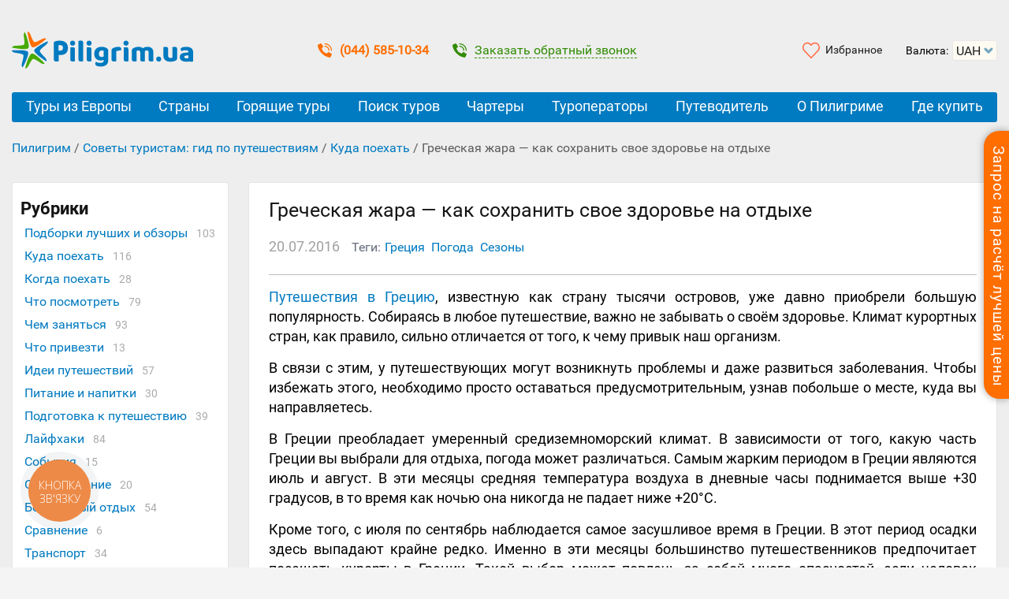

--- FILE ---
content_type: text/html; charset=UTF-8
request_url: https://piligrim.ua/advice/zhara-v-grecii
body_size: 44258
content:
<!DOCTYPE html>
<html lang="ru" prefix="og: http://ogp.me/ns# fb: http://ogp.me/ns/fb# article: http://ogp.me/ns/article#">
<head>
   <meta charset="UTF-8">
   <meta name="viewport" content="width=device-width, initial-scale=1">

   <title>Как сохранить здоровье на отдыхе в Греции</title>
   <meta name="p:domain_verify" content="3618cc1dc51c233a45acde18651ac982"/>

    <meta property="og:type" content="article" />
      <meta name="theme-color" content="#ff8b2b"/>
    <link rel="apple-touch-icon" href="https://piligrim.ua/wp-content/themes/piligrim/img/logo-192.png">
    <link rel="manifest" href="https://piligrim.ua/manifest.json">
    <link rel="icon" href="https://piligrim.ua/favicon.ico" type="image/vnd.microsoft.icon"><!--[if IE]><meta http-equiv="X-UA-Compatible" content="IE=edge"><link rel="shortcut icon" href="https://piligrim.ua/favicon.ico" type="image/vnd.microsoft.icon"><![endif]-->
        <link rel="preload" as="script" href="https://piligrim.ua/wp-content/themes/piligrim/dist/js/libs/jquery.js">
        <link rel="preconnect dns-prefetch" href="//www.ittour.com.ua">
    <link rel="preconnect dns-prefetch" href="//www.googletagmanager.com">
    <link rel="preload" as="script" href="https://www.googletagmanager.com/gtm.js?id=GTM-T8LV6P">
    <link rel="dns-prefetch" href="//widgets.binotel.com">
    <link rel="preconnect dns-prefetch" href="//www.gstatic.com">
    <link rel="preconnect dns-prefetch" href="//fonts.googleapis.com" crossorigin>
    <link rel="preconnect dns-prefetch" href="//fonts.gstatic.com" crossorigin>
    <link rel="preload" as="font" href="https://piligrim.ua/wp-content/themes/piligrim/fonts/Roboto-Regular.woff2" crossorigin type="font/woff2">
    <link rel="preload" as="font" href="https://piligrim.ua/wp-content/themes/piligrim/fonts/Roboto-Bold.woff2" crossorigin type="font/woff2">
    <link rel="preload" as="font" href="https://fonts.gstatic.com/s/opensans/v17/mem5YaGs126MiZpBA-UN_r8OVuhpOqc.woff2" crossorigin type="font/woff2">
    <link rel="preload" as="font" href="https://fonts.gstatic.com/s/opensans/v17/mem8YaGs126MiZpBA-UFVZ0b.woff2" crossorigin type="font/woff2">
    <link rel="preload" as="style" href="https://piligrim.ua/wp-content/themes/piligrim/dist/styles/main.67926.css">
    <link rel="stylesheet" href="https://piligrim.ua/wp-content/themes/piligrim/dist/styles/main.67926.css" />
    <link rel="dns-prefetch" href="//esputnik.com">
    <link rel="dns-prefetch" href="//www.google.com">
    <link rel="dns-prefetch" href="//www.google.com.ua">
    <link rel="preconnect dns-prefetch" href="//www.google-analytics.com">
    <link rel="preconnect dns-prefetch" href="//www.googleadservices.com">
    <link rel="preconnect dns-prefetch" href="//googleads.g.doubleclick.net">
    <link rel="dns-prefetch" href="//stats.g.doubleclick.net">
    <link rel="dns-prefetch" href="//www.facebook.com">
    <link rel="preconnect dns-prefetch" href="//connect.facebook.net">
    <link rel="dns-prefetch" href="//code.jivosite.com">
    <link rel="dns-prefetch" href="//node339.jivosite.com">
    <link rel="dns-prefetch" href="//telemetry.jivosite.com">
    
    <link rel="preload" as="script" href="https://www.google-analytics.com/analytics.js">


    <!-- Google Tag Manager -->
  <script>(function(w,d,s,l,i){w[l]=w[l]||[];w[l].push({'gtm.start':
  new Date().getTime(),event:'gtm.js'});var f=d.getElementsByTagName(s)[0],
  j=d.createElement(s),dl=l!='dataLayer'?'&l='+l:'';j.async=true;j.src=
  'https://www.googletagmanager.com/gtm.js?id='+i+dl;f.parentNode.insertBefore(j,f);
  })(window,document,'script','dataLayer','GTM-T8LV6P');</script>
    <!-- End Google Tag Manager -->
    



                <script>
    wp_is_home = 0;
    itt_is_search_page = 0;
        site_home_url = 'https://piligrim.ua'
    page_with_request_popup = true;
    
    var is_authorized = -1;

      //var recaptcha_token = "";//умолчанию google капча сброшена
  </script>
            <script>
   /* function setRequestCaptchaFlag() {
    jQuery('.itt_validation_error_text').text('');
    jQuery('.itt_validation_error_text').hide();

    jQuery('input[name=captchaFlag]').val(1);
  }
  function unSetRequestCaptchaFlag() {
    jQuery('input[name=captchaFlag]').val(0);
    grecaptcha.reset();
  }
  var onloadCallback = function() { //ajax_form
     // var sitekey = '6LeIxAcTAAAAAJcZVRqyHh71UMIEGNQ_MXjiZKhI'; // TEST key!!!!
     // var sitekey_invisible = '6LeIxAcTAAAAAJcZVRqyHh71UMIEGNQ_MXjiZKhI'; // TEST key!!!!
    var sitekey = '6LfOShMTAAAAAMD3BdYC8PQUSBGu8DhWEkP6v-zZ'; // WORK key!!!!
    var sitekey_invisible = '6Lc1bF8UAAAAAGzo6BSvCEs0i5lwYVCdNhkjCWTF'; // WORK key!!!!

      // Страница совета
      if($('div').is('#single-advice')) {
        single_advice = grecaptcha.render( 'single-advice'
                         , { 'sitekey'          : sitekey
                           , 'callback'         : function() { setRequestCaptchaFlag('single-advice'); }
                           , 'expired-callback' : function() { unSetRequestCaptchaFlag('single-advice'); }
                         }
                       );
      }
         // help/faq Страница
      if($('div').is('#help_faq_captcha')) {
        single_advice = grecaptcha.render( 'help_faq_captcha'
                         , { 'sitekey'          : sitekey
                           , 'callback'         : function() { feedbackSendAllow(); }
                           , 'expired-callback' : function() { feedbackSendForbid(); }
                         }
                       );
      }
       // company/send Страница
      if($('div').is('#company_send_captcha')) {
        single_advice = grecaptcha.render( 'company_send_captcha'
                         , { 'sitekey'          : sitekey
                           , 'callback'         : function() { feedbackSendAllow(); }
                           , 'expired-callback' : function() { feedbackSendForbid(); }
                         }
                       );
      }

      // Оранжевая форма на боковой правой панели
      if($('div').is('#popup-request-block')) {
        popup_request_block = grecaptcha.render( 'popup-request-block'
                       , { 'sitekey'          : sitekey
                         , 'callback'         : function() { setRequestCaptchaFlag('popup-request-block'); }
                         , 'expired-callback' : function() { unSetRequestCaptchaFlag('popup-request-block'); }
                         }
                       );
      }
      // Всплывающая зеленая форма
      if($('div').is('#popup-request-block-compulsive')) {
        popup_request_block_compulsive = grecaptcha.render( 'popup-request-block-compulsive'
                       , { 'sitekey'          : sitekey
                         , 'callback'         : function() { setRequestCaptchaFlag('popup-request-block-compulsive'); }
                         , 'expired-callback' : function() { unSetRequestCaptchaFlag('popup-request-block-compulsive'); }
                         }
                       );
      }
      // Подробный запрос цены
      if($('div').is('#request-to-country-form')) {
        request_to_country_form = grecaptcha.render( 'request-to-country-form'
                       , { 'sitekey'          : sitekey
                         , 'callback'         : function() { setRequestCaptchaFlag('request-to-country-form'); }
                         , 'expired-callback' : function() { unSetRequestCaptchaFlag('request-to-country-form'); }
                         }
                       );
      }
      // запрос на конкретный тур
      if($('div').is('#request-form')) {
        request_form = grecaptcha.render( 'request-form'
                       , { 'sitekey'          : sitekey
                         , 'callback'         : function() { setRequestCaptchaFlag('request-form'); }
                         , 'expired-callback' : function() { unSetRequestCaptchaFlag('request-form'); }
                         }
                       );
      }
      // Контакт форма на https://piligrim.ua/company/contacts
      if($('div').is('#contacts-form')) {
        //console.log("$('div').is('#contacts-form')! Line 212!");// For debug
        contacts_form = grecaptcha.render( 'contacts-form'
                       , { 'sitekey'          : sitekey
                         , 'callback'         : function() { setRequestCaptchaFlag('contacts-form'); }
                         , 'expired-callback' : function() { unSetRequestCaptchaFlag('contacts-form'); }
                         }
                       );
      }
    // }
  };*/
  </script>
  <!--<script src='https://www.google.com/recaptcha/api.js?onload=onloadCallback&render=explicit&hl=ru' async defer></script>-->
  
  

<meta name="description" content="Греция невероятно популярна, но особенности местного климата заставляют туристов задуматься о своем здоровье. Узнайте, как не заболеть в Греции."/>


<meta property="og:locale" content="ru_RU" /><meta property="og:title" content="Как сохранить здоровье на отдыхе в Греции"/><meta property="og:description" content="Греция невероятно популярна, но особенности местного климата заставляют туристов задуматься о своем здоровье. Узнайте, как не заболеть в Греции."/><meta property="og:url" content="https://piligrim.ua/advice/zhara-v-grecii"/><meta property="og:image" content="https://piligrim.ua/wp-content/uploads/2016/07/hot-in-greece-1.jpg"/><meta property="og:image:width" content="900"/><meta property="og:image:height" content="600"/><meta property="og:image" content="https://piligrim.ua/wp-content/uploads/2016/07/hot-in-greece-2.jpg"/><meta property="og:image:width" content="900"/><meta property="og:image:height" content="600"/><meta property="og:image" content="https://piligrim.ua/wp-content/uploads/2016/07/hot-in-greece-4.jpg"/><meta property="og:image:width" content="900"/><meta property="og:image:height" content="600"/>
<script type='text/javascript' src='https://piligrim.ua/wp-content/themes/piligrim/dist/js/libs/jquery.js'></script>
<link rel="EditURI" type="application/rsd+xml" title="RSD" href="https://piligrim.ua/xmlrpc.php?rsd" />
<link rel="wlwmanifest" type="application/wlwmanifest+xml" href="https://piligrim.ua/wp-includes/wlwmanifest.xml" /> 
<meta name="generator" content="WordPress 4.2.2" />
<link rel='canonical' href='https://piligrim.ua/advice/zhara-v-grecii' />

  <script>
    var jq = jQuery.noConflict();
    var $ = jq;
    var search_box;
    var order_box;
    var view_box;
    var popupWin;
    var search_request_active = false;
    var ittour_order_id = '';
    var default_serialize_module_form_search = '';
    var itt_old_search_params = '';
    var showcase_name = '';
    if (itt_requests == undefined) {
      var itt_requests = Array();
    }
    function readyDOM(){
      $.ajax({
        url: 'https://piligrim.ua/wp-content/themes/piligrim/ajax_auth_check_handler.php',
        method: 'GET',
        dataType: 'json',
        data: {'action': 'check_user_login'},
        success : function( data ) {
          if(data.user_name != '' && data.user_email != '') {
            var user_name = data.user_name.trim();
                        var date = new Date();
            var hours = date.getHours();
            var welcome_message = 'Здравствуйте,'; 
            if(hours >= 6 && hours <= 10) {
              welcome_message = 'Доброе утро,';
            } else if(hours >= 11 && hours <= 17) {
              welcome_message = 'Добрый день,';
            } else if(hours >= 18 && hours <= 23) {
              welcome_message = 'Добрый вечер,';
            } else if(hours  <= 5) {
              welcome_message = 'Доброй ночи,';
            }

            $('#pc_link_data .itt_welcome_message').html(welcome_message);
                        $('#pc_link_data span').html(user_name.split(/\s+/).slice(0,1) + ' :)');
            $('#pc_link_data, #pc_link_logout, #pc_button').removeClass('itt_custom_display_none');

                        $('#ScMail').text(data.user_email);

            $('#pc_link_logout').click(function() {
              $.ajax({ type: 'get'
                     , data: {action: 'pc_logout'}
                     , success: function(){
                       $('.itt_login-control-panel-popup').hide();
                       if($('#pc_link_logout').data('is_pc')) {
                         window.location.href = site_home_url;
                       } else {
                         $('#pc_link_data, #pc_link_logout, #pc_button').addClass('itt_custom_display_none');
                         $('#pc_link_login').removeClass('itt_custom_display_none');
                         is_authorized = 0;
                       }
                     }
              });
            });
            is_authorized = 1;
          } else {
            $('#pc_link_login').removeClass('itt_custom_display_none');
            var user_session = get_cookie('user_session');
            if(user_session == false){
              $('.itt-rss-head-wrap').css('display', 'block');
              set_cookie('user_session', true);
            }
            // отображаем ссылку на страницу "Преимущества регистрации"
            $('.itt-benefits-register-button').removeClass('itt_custom_display_none');

                        $('.itt_new_order_register_links').removeClass('itt_custom_display_none');
            is_authorized = 0;
          }
        }
      });
    }
    document.addEventListener("DOMContentLoaded", readyDOM);
  </script>






    <meta name="yandex-verification" content="e3a109fcb3341deb" />
    
    <script type="application/ld+json">
{
 "@context": "https://schema.org",
      "@type": "BreadcrumbList",
      "itemListElement": [
      {
      "@type": "ListItem",
      "position": 1,
      "name": "Пилигрим",
      "item": "https://piligrim.ua/"
      }
  ,{
        "@type": "ListItem",
        "position": 2,
        "name": "Советы туристам: гид по путешествиям",
        "item": "https://piligrim.ua/advices"
      },{
        "@type": "ListItem",
        "position": 3,
        "name": "Куда поехать",
        "item": "https://piligrim.ua/advices/kuda-poehat"
      },{
                "@type": "ListItem",
                "position": 4,
                "name": "Греческая жара &#8212; как сохранить свое здоровье на отдыхе"
              }    ]
}
</script>


  <script type="application/ld+json">
      {
        "@context": "https://schema.org",
        "@type": "BlogPosting",
        "mainEntityOfPage": {
          "@type": "WebPage",
          "@id": "https://piligrim.ua/advice/zhara-v-grecii"
        },
        "headline": "Греческая жара &#8212; как сохранить свое здоровье на отдыхе",
        "image": ["https://piligrim.ua/wp-content/uploads/2016/07/hot-in-greece.jpg"],
        "datePublished": "2016-07-20T12:17:05+03:00",
        "dateModified": "2023-02-15T11:46:31+02:00",
        "author": {
          "@type": "Organization",
          "name": "Piligrim.ua"
        },
        "publisher": {
          "@type": "Organization",
          "name": "Piligrim.ua",
          "logo": {
            "@type": "ImageObject",
            "url": "https://piligrim.ua/wp-content/themes/piligrim/img/logo-piligrim.svg"}
        },
        "description": "Беззаботные морские курорты Греции пользуются огромной популярностью. Но бережного отношение к своему здоровью во время отдыха в жаркой Греции никто не отменял."
      }
    </script>

   <meta property="fb:app_id" content="2152967391621938" />
   <meta property="article:publisher" content="https://www.facebook.com/piligrim.ua/">
   <meta property="article:author" content="https://www.facebook.com/piligrim.ua/">

</head>
<body data-search-page="false" class="single single-advice postid-24681">
   <!-- Google Tag Manager (noscript) -->
<noscript><iframe src="https://www.googletagmanager.com/ns.html?id=GTM-T8LV6P"
height="0" width="0" style="display:none;visibility:hidden"></iframe></noscript>
<!-- End Google Tag Manager (noscript) -->
   


<div class="itt_request_head_block_position">
  <button class="itt_request_head_btn"><span>Запрос на расчёт лучшей цены</span></button>

  <div class="itt_request_tour_head_block">
    <a href="javascript:void(0);" class="itt_request_tour_head_block_hide"><i></i></a>
    <span class="itt_title_2h itt_title_text_uppercase">Мы рассчитаем для Вас лучшую цену на тур!</span>

    <input class="popup-request-block" type="hidden" name="captchaFlag" value="0">
    <form id="sidebar_request_form">
      <input type="hidden" name="source_form" value="sidebar_request_form">
      <!-- js-обработчик itt_piligrim_custom_select_tourtype -->
      <div class="itt_custom_select_width_205 itt_drop_select_position">
        <select class="itt_piligrim_custom_select_tourtype itt_custmon_select_hidden">
          <option data-rel="package">Пакетные туры</option>
          <option data-rel="hike">Экскурсионные туры</option>
          <option data-rel="ticket">Билет</option>
        </select>
        <div class="itt_styled_select">
          <div data-rel="package">Пакетные туры</div>
        </div>
        <ul class="itt_custom_select_options" style="display: none">
          <li data-rel="package">Пакетные туры</li>
          <li data-rel="hike">Экскурсионные туры</li>
          <li data-rel="ticket">Билет</li>
        </ul>
      </div>
      <div class="itt_request_direction itt_closing_content">
        <i class="itt-request-icon-search"></i>
        <input name="country_input" placeholder="Выберите страну"   autocomplete="off" class="itt_request_count-select" />
        <ul class="itt_request_drop_select itt_custom_nice_scroll itt_closing_the_area type_package">
          <li><span>Самые популярные</span></li>
          <li data-rel="318">Турция</li><li data-rel="338">Египет</li><li data-rel="39">Болгария</li><li data-rel="372">Греция</li><li data-rel="434">Черногория</li><li data-rel="320">Испания</li>          <li><span>Популярные</span></li>
          <li data-rel="23">Албания</li><li data-rel="376">Кипр</li><li data-rel="16">ОАЭ</li><li data-rel="110">Португалия</li><li data-rel="378">Тунис</li><li data-rel="442">Хорватия</li>          <li><span>Остальные</span></li>
          <li data-rel="30">Австрия</li><li data-rel="24">Андорра</li><li data-rel="32">Бахрейн</li><li data-rel="68">Венгрия</li><li data-rel="134">Вьетнам</li><li data-rel="61">Германия</li><li data-rel="60">Грузия</li><li data-rel="321">Доминикана</li><li data-rel="75">Израиль</li><li data-rel="69">Индия</li><li data-rel="330">Индонезия</li><li data-rel="76">Италия</li><li data-rel="44">Кабо-Верде</li><li data-rel="1474">Катар</li><li data-rel="80">Кения</li><li data-rel="46">Китай</li><li data-rel="9">Куба</li><li data-rel="7">Латвия</li><li data-rel="10">Литва</li><li data-rel="90">Маврикий</li><li data-rel="88">Малайзия</li><li data-rel="324">Мальдивы</li><li data-rel="97">Марокко</li><li data-rel="91">Мексика</li><li data-rel="98">Нидерланды</li><li data-rel="2219">Оман</li><li data-rel="109">Польша</li><li data-rel="1016">Сейшелы</li><li data-rel="116">Сингапур</li><li data-rel="117">Словакия</li><li data-rel="131">США</li><li data-rel="332">Таиланд</li><li data-rel="1082">Танзания</li><li data-rel="6">Украина</li><li data-rel="354">Финляндия</li><li data-rel="420">Франция</li><li data-rel="53">Чехия</li><li data-rel="122">Швейцария</li><li data-rel="334">Шри-Ланка</li>        </ul>
      </div>
      <div class="itt_request_contacts">
        <input type="text" name="clientname" placeholder="Как к Вам обращаться">
        <label><input class="piligrim-phone-numb" type="tel" name="phone_num" placeholder="( _ _ _ ) _ _ _ - _ _ - _ _"></label>
        <div class="itt_request_block_valid_text">Все поля обязательные к заполнению!</div>
        <div class="itt_recaptcha_block_position">
          <div id="popup-request-block" class="g-recaptcha"></div>
        </div>
        <button type="submit" class="itt_piligrim_button itt_piligrim_font-weight_bold itt_request_block_btn opaque_comment_button ga-all ga-best-price-short"><span class="itt_color_white ga-all ga-best-price-short">Отправить запрос</span></button>

        <input type="hidden" name="tour_type" value="package">
        <input type="hidden" name="country_select" value="">
        <input type="hidden" name="action" value="request_to_country_ajax">
        <input type="hidden" name="tour_selection_form" value="1">
        <input type="hidden" name="request_page_url" value="https://piligrim.ua/request-to-country-step1">
        <input type="hidden" name="departure_city_1_select" value="2014">
        <input type="hidden" name="departure_city_2_select" value="2014">
        <input type="hidden" name="date_from_select" value="22.01.26">
        <input type="hidden" name="date_till_select" value="23.01.26">
        <input type="hidden" name="wishes_text_1" value="">
        <input type="hidden" name="wishes_text_2" value="">

                <input type="hidden" name="rating_select" value="4 78">
        <input type="hidden" name="meal_select" value="1956 388 496 498 512 560">
        <input type="hidden" name="duration_min_select" value="6">
        <input type="hidden" name="duration_max_select" value="14">
        <input type="hidden" name="adult_count_select" value="2">
        <input type="hidden" name="child_count_select" value="0">
        <input type="hidden" name="country_phone_num_prefix" value="38">
        <input type="hidden" name="current_town" value="Киев">
        
                <!--<input type="hidden" name="country" value="61">-->
        <input type="hidden" name="night_min" value="1">
        <input type="hidden" name="night_max" value="7">
        <input type="hidden" name="price_min" value="10">
        <input type="hidden" name="price_max" value="800">
        <input type="hidden" name="currency_id" value="10">
        <input type="hidden" name="adult_amount" value="2">
        <input type="hidden" name="children_amount" value="0">
        <input type="hidden" name="date_actual_to" value="22.01.26">
        <input type="hidden" name="hand_params" value="">
        <input type="hidden" name="wishes_text_1" value="ВНИМАНИЕ!!!<br>
Данный запрос должен быть обработан как краткий.<br>
Параметры необходимо уточнить у туриста.">
              </div>
    </form>

    <a href="https://piligrim.ua/request-to-country-step1" class="itt_detailed_request_link">Подробный запрос</a>
  </div>
</div>

<div class="itt_request_tour_block_popup_bg itt_closing_the_area itt-popup-exit-one itt_compulsive_request_block">
  <div class="itt_request_tour_block_popup itt_closing_content">
    <a href="javascript:void(0);" class="itt-popup-exit-close">close popup</a>
    <ul class="itt-ex-popup-head-text">
      <li>Запрос на просчёт лучшей цены на тур!</li>
      <li>Для Вас у нас есть экслюзивные предложения. Мы предоставим их в течение часа</li>
    </ul>

    <div class="itt-ex-popup-form">
      <input class="popup-request-block-compulsive" type="hidden" name="captchaFlag" value="0">
      <form id="compulsive_request_form">

                        <input type="hidden" name="source_form" value="compulsive_request_form">
        <input type="hidden" name="country_select" value="318">
        <input type="hidden" name="action" value="request_to_country_ajax">
        <input type="hidden" name="date_from_select" value="22.01.26">
        <input type="hidden" name="date_till_select" value="23.01.26">
        <input type="hidden" name="rating_select" value="4 78">
        <input type="hidden" name="meal_select" value="1956 388 496 498 512 560">
        <input type="hidden" name="duration_min_select" value="6">
        <input type="hidden" name="duration_max_select" value="14">
        <input type="hidden" name="departure_city_1_select" value="2014">
        <input type="hidden" name="departure_city_2_select" value="2014">
        <input type="hidden" name="adult_count_select" value="2">
        <input type="hidden" name="child_count_select" value="0">
        <input type="hidden" name="country_phone_num_prefix" value="38">
        <input type="hidden" name="current_town" value="Киев">
        <input type="hidden" name="wishes_text_1" value="ВНИМАНИЕ!!!<br>
Данный запрос должен быть обработан как краткий.<br>
Параметры необходимо уточнить у туриста.">
        
        <div class="itt-ex-phone-input-pos">
          <input type="text" class="itt-ex-phone-input" name="phone_num" maxlength="10" placeholder="( ___ ) ___ - __ - __" />
        </div>
        <div class="itt-ex-name-input-pos">
          <input type="text" name="clientname" placeholder="Ваше имя" />
        </div>

        <button type="submit" class="itt_request_block_btn itt-ex-btn-submit opaque_comment_button ga-all ga-best-price-window">
          <span class="itt_color_white ga-all ga-best-price-window">Сделайте для меня просчёт!</span>
        </button>

        <div class="itt_compulsive_request_error_container"></div>
        <span class="itt_custom_mega_feature_pop_up_show">Счётчик показ окна</span>        <div class="itt_recaptcha_block_position">
          <div id="popup-request-block-compulsive" class="g-recaptcha"></div>
        </div>
      </form>
    </div>
  </div>
</div>

<div class="itt_request_tour_block_popup_bg itt_request_tour_block_popup-ok">
  <div class="itt_request_tour_block_popup">
    <span class="in_progress">Запрос обрабатывается. Подождите, пожалуйста</span>
    <span class="title">Ваш запрос нами получен.</span>
    <span class="text">Мы свяжемся с Вами в самое ближайшее время для уточнения недостающей информации</span>
    <span class="error_text"></span>
    <a href="javascript:void(0);" class="itt_request_popup_close">закрыть</a>
  </div>
</div>

<!-- rss banner -->
   <div id="svg-sprite">
     <svg xmlns="http://www.w3.org/2000/svg"><symbol viewBox="0 0 510 510" id="icon-airplane-from"> <g transform="rotate(270 255,255.00000000000003) " id="airplane-from-svg_1"> <g id="airplane-from-airplanemode-on"> <path id="airplane-from-svg_2" d="m497.25,357l0,-51l-204,-127.5l0,-140.25c0,-20.4 -17.85,-38.25 -38.25,-38.25c-20.4,0 -38.25,17.85 -38.25,38.25l0,140.25l-204,127.5l0,51l204,-63.75l0,140.25l-51,38.25l0,38.25l89.25,-25.5l89.25,25.5l0,-38.25l-51,-38.25l0,-140.25l204,63.75z"/> </g> </g> </symbol><symbol viewBox="0 0 510 510" id="icon-airplane-to"> <g transform="rotate(90 255,255.00000000000003) " id="airplane-to-svg_1"> <g id="airplane-to-airplanemode-on"> <path id="airplane-to-svg_2" d="m497.25,357l0,-51l-204,-127.5l0,-140.25c0,-20.4 -17.85,-38.25 -38.25,-38.25c-20.4,0 -38.25,17.85 -38.25,38.25l0,140.25l-204,127.5l0,51l204,-63.75l0,140.25l-51,38.25l0,38.25l89.25,-25.5l89.25,25.5l0,-38.25l-51,-38.25l0,-140.25l204,63.75z"/> </g> </g> </symbol><symbol viewBox="0 0 451.847 451.847" id="icon-arrow-down"> <g> <path d="M225.923,354.706c-8.098,0-16.195-3.092-22.369-9.263L9.27,151.157c-12.359-12.359-12.359-32.397,0-44.751
		c12.354-12.354,32.388-12.354,44.748,0l171.905,171.915l171.906-171.909c12.359-12.354,32.391-12.354,44.744,0
		c12.365,12.354,12.365,32.392,0,44.751L248.292,345.449C242.115,351.621,234.018,354.706,225.923,354.706z"/> </g> </symbol><symbol viewBox="0 0 510 510" id="icon-avia"> <g transform="rotate(90 255,255.00000000000003) " id="avia-svg_1"> <g id="avia-airplanemode-on"> <path id="avia-svg_2" d="m497.25,357l0,-51l-204,-127.5l0,-140.25c0,-20.4 -17.85,-38.25 -38.25,-38.25c-20.4,0 -38.25,17.85 -38.25,38.25l0,140.25l-204,127.5l0,51l204,-63.75l0,140.25l-51,38.25l0,38.25l89.25,-25.5l89.25,25.5l0,-38.25l-51,-38.25l0,-140.25l204,63.75z"/> </g> </g> </symbol><symbol viewBox="0 0 405.333 405.333" id="icon-avtobus"> <g> <g> <path d="M202.667,0C108.373,0,32,10.667,32,85.333v213.333c0,18.88,8.32,35.627,21.333,47.36V384
			c0,11.733,9.6,21.333,21.333,21.333H96c11.84,0,21.333-9.6,21.333-21.333v-21.333H288V384c0,11.733,9.493,21.333,21.333,21.333
			h21.333c11.733,0,21.333-9.6,21.333-21.333v-37.973c13.013-11.733,21.333-28.48,21.333-47.36V85.333
			C373.333,10.667,296.96,0,202.667,0z M106.667,320c-17.707,0-32-14.293-32-32s14.293-32,32-32s32,14.293,32,32
			S124.373,320,106.667,320z M298.667,320c-17.707,0-32-14.293-32-32s14.293-32,32-32s32,14.293,32,32S316.373,320,298.667,320z
			 M330.667,192h-256V85.333h256V192z"/> </g> </g>                </symbol><symbol viewBox="-162 0 884 884.99775" id="icon-bez-transporta"> <g id="bez-transporta-surface1"> <path d="M 148 884.996094 L 192.25 884.996094 L 192.25 855.496094 L 168.460938 855.496094 L 178.25 826.113281 C 197.101562 769.5 258.273438 738.886719 314.894531 757.738281 C 347.1875 768.484375 372.527344 793.820312 383.277344 826.113281 L 393.042969 855.496094 L 369.253906 855.496094 L 369.253906 884.996094 L 561.003906 884.996094 L 561.003906 855.496094 L 540.347656 855.496094 L 438.085938 663.75 L 457.753906 663.75 L 457.753906 634.25 L 423.828125 634.25 L 375.550781 501.5 L 398.753906 501.5 L 398.753906 472 L 367.453125 472 L 327.050781 162.25 L 354.496094 162.25 L 354.496094 132.75 L 325.007812 132.75 L 325.007812 88.5 C 325.007812 80.351562 318.398438 73.746094 310.25 73.746094 L 295.496094 73.746094 L 295.496094 0 L 266.007812 0 L 266.007812 73.746094 L 251.25 73.746094 C 243.101562 73.746094 236.496094 80.351562 236.496094 88.5 L 236.496094 132.75 L 207 132.75 L 207 162.25 L 234.453125 162.25 L 194.050781 472 L 162.75 472 L 162.75 501.5 L 185.9375 501.5 L 137.671875 634.25 L 103.753906 634.25 L 103.753906 663.75 L 123.414062 663.75 L 21.148438 855.496094 L 0.5 855.496094 L 0.5 884.996094 Z M 266.007812 103.246094 L 295.496094 103.246094 L 295.496094 132.75 L 266.007812 132.75 Z M 264.203125 162.25 L 297.300781 162.25 L 337.699219 472 L 223.796875 472 Z M 217.324219 501.5 L 344.175781 501.5 L 392.433594 634.25 L 350.871094 634.25 L 324.425781 541.691406 C 322.617188 535.363281 316.828125 531.007812 310.25 531 L 251.25 531 C 244.671875 531.007812 238.890625 535.363281 237.078125 541.691406 L 210.628906 634.25 L 169.058594 634.25 Z M 320.1875 634.25 L 241.3125 634.25 L 262.367188 560.5 L 299.128906 560.5 Z M 156.851562 663.75 L 404.652344 663.75 L 506.914062 855.496094 L 424.132812 855.496094 L 411.230469 816.785156 C 387.195312 744.722656 309.296875 705.789062 237.230469 729.816406 C 196.179688 743.511719 163.964844 775.726562 150.273438 816.785156 L 137.367188 855.496094 L 54.589844 855.496094 Z M 156.851562 663.75 "/> </g> </symbol><symbol viewBox="0 0 512 512" id="icon-calendar"> <g> <g> <g> <circle cx="386" cy="210" r="20"/> <path d="M432,40h-26V20c0-11.046-8.954-20-20-20c-11.046,0-20,8.954-20,20v20h-91V20c0-11.046-8.954-20-20-20
				c-11.046,0-20,8.954-20,20v20h-90V20c0-11.046-8.954-20-20-20s-20,8.954-20,20v20H80C35.888,40,0,75.888,0,120v312
				c0,44.112,35.888,80,80,80h153c11.046,0,20-8.954,20-20c0-11.046-8.954-20-20-20H80c-22.056,0-40-17.944-40-40V120
				c0-22.056,17.944-40,40-40h25v20c0,11.046,8.954,20,20,20s20-8.954,20-20V80h90v20c0,11.046,8.954,20,20,20s20-8.954,20-20V80h91
				v20c0,11.046,8.954,20,20,20c11.046,0,20-8.954,20-20V80h26c22.056,0,40,17.944,40,40v114c0,11.046,8.954,20,20,20
				c11.046,0,20-8.954,20-20V120C512,75.888,476.112,40,432,40z"/> <path d="M391,270c-66.72,0-121,54.28-121,121s54.28,121,121,121s121-54.28,121-121S457.72,270,391,270z M391,472
				c-44.663,0-81-36.336-81-81s36.337-81,81-81c44.663,0,81,36.336,81,81S435.663,472,391,472z"/> <path d="M420,371h-9v-21c0-11.046-8.954-20-20-20c-11.046,0-20,8.954-20,20v41c0,11.046,8.954,20,20,20h29
				c11.046,0,20-8.954,20-20C440,379.954,431.046,371,420,371z"/> <circle cx="299" cy="210" r="20"/> <circle cx="212" cy="297" r="20"/> <circle cx="125" cy="210" r="20"/> <circle cx="125" cy="297" r="20"/> <circle cx="125" cy="384" r="20"/> <circle cx="212" cy="384" r="20"/> <circle cx="212" cy="210" r="20"/> </g> </g> </g> </symbol><symbol viewBox="0 0 512.001 512.001" id="icon-close"><g><path d="m512.001 84.853-84.853-84.853-171.147 171.147-171.148-171.147-84.853 84.853 171.148 171.147-171.148 171.148 84.853 84.853 171.148-171.147 171.147 171.147 84.853-84.853-171.148-171.148z"/></g></symbol><symbol viewBox="0 0 220.682 220.682" id="icon-double-left-arrows"> <g> <polygon points="99.702,210.043 127.986,181.758 56.569,110.341 127.986,38.924 99.702,10.639 0,110.341 	"/> <polygon points="192.398,10.639 92.695,110.341 192.398,210.043 220.682,181.758 149.264,110.341 220.682,38.924 	"/> </g>                </symbol><symbol viewBox="0 0 220.682 220.682" id="icon-double-right-arrows"> <g> <polygon points="92.695,38.924 164.113,110.341 92.695,181.758 120.979,210.043 220.682,110.341 120.979,10.639 	"/> <polygon points="28.284,210.043 127.986,110.341 28.284,10.639 0,38.924 71.417,110.341 0,181.758 	"/> </g>                </symbol><symbol viewBox="0 0 480.1 480.1" id="icon-earth"> <g> <g> <path d="M240.135,0.05C144.085,0.036,57.277,57.289,19.472,145.586l-2.992,0.992l1.16,3.48
			c-49.776,122.766,9.393,262.639,132.159,312.415c28.673,11.626,59.324,17.594,90.265,17.577
			c132.548,0.02,240.016-107.416,240.036-239.964S372.684,0.069,240.135,0.05z M428.388,361.054l-12.324-12.316V320.05
			c0.014-1.238-0.26-2.462-0.8-3.576l-31.2-62.312V224.05c0-2.674-1.335-5.172-3.56-6.656l-24-16
			c-1.881-1.256-4.206-1.657-6.4-1.104l-29.392,7.344l-49.368-21.184l-6.792-47.584l18.824-18.816h40.408l13.6,20.44
			c1.228,1.838,3.163,3.087,5.344,3.448l48,8c1.286,0.216,2.604,0.111,3.84-0.304l44.208-14.736
			C475.855,208.053,471.889,293.634,428.388,361.054z M395.392,78.882l-13.008,8.672l-36.264-7.256l-23.528-7.832
			c-1.44-0.489-2.99-0.551-4.464-0.176l-29.744,7.432l-13.04-4.344l9.664-19.328h27.056c1.241,0.001,2.465-0.286,3.576-0.84
			l27.68-13.84C362.382,51.32,379.918,63.952,395.392,78.882z M152.44,33.914l19.2,12.8c0.944,0.628,2.01,1.048,3.128,1.232
			l38.768,6.464l-3.784,11.32l-20.2,6.744c-1.809,0.602-3.344,1.83-4.328,3.464l-22.976,38.288l-36.904,22.144l-54.4,7.768
			c-3.943,0.557-6.875,3.93-6.88,7.912v24c0,2.122,0.844,4.156,2.344,5.656l13.656,13.656v13.744l-33.28-22.192l-12.072-36.216
			C57.68,98.218,99.777,56.458,152.44,33.914z M129.664,296.21l-36.16-7.24l-13.44-26.808v-18.8l29.808-29.808l11.032,22.072
			c1.355,2.712,4.128,4.425,7.16,4.424h51.472l21.672,36.12c1.446,2.407,4.048,3.879,6.856,3.88h22.24l-5.6,28.056l-30.288,30.288
			c-1.503,1.499-2.349,3.533-2.352,5.656v20l-28.8,21.6c-2.014,1.511-3.2,3.882-3.2,6.4v28.896l-9.952-3.296l-14.048-35.136V304.05
			C136.065,300.248,133.389,296.97,129.664,296.21z M105.616,419.191C30.187,362.602-1.712,264.826,25.832,174.642l6.648,19.936
			c0.56,1.687,1.666,3.14,3.144,4.128l39.88,26.584l-9.096,9.104c-1.5,1.5-2.344,3.534-2.344,5.656v24
			c-0.001,1.241,0.286,2.465,0.84,3.576l16,32c1.108,2.21,3.175,3.784,5.6,4.264l33.6,6.712v73.448
			c-0.001,1.016,0.192,2.024,0.568,2.968l16,40c0.876,2.185,2.67,3.874,4.904,4.616l24,8c0.802,0.272,1.642,0.412,2.488,0.416
			c4.418,0,8-3.582,8-8v-36l28.8-21.6c2.014-1.511,3.2-3.882,3.2-6.4v-20.688l29.656-29.656c1.115-1.117,1.875-2.54,2.184-4.088
			l8-40c0.866-4.333-1.944-8.547-6.277-9.413c-0.515-0.103-1.038-0.155-1.563-0.155h-27.472l-21.672-36.12
			c-1.446-2.407-4.048-3.879-6.856-3.88h-51.056l-13.744-27.576c-1.151-2.302-3.339-3.91-5.88-4.32
			c-2.54-0.439-5.133,0.399-6.936,2.24l-10.384,10.344V192.05c0-2.122-0.844-4.156-2.344-5.656l-13.656-13.656v-13.752l49.136-7.016
			c1.055-0.153,2.07-0.515,2.984-1.064l40-24c1.122-0.674,2.062-1.614,2.736-2.736l22.48-37.464l21.192-7.072
			c2.393-0.785,4.271-2.662,5.056-5.056l8-24c1.386-4.195-0.891-8.72-5.086-10.106c-0.387-0.128-0.784-0.226-1.186-0.294
			l-46.304-7.72l-8.136-5.424c50.343-16.386,104.869-14.358,153.856,5.72l-14.616,7.296h-30.112c-3.047-0.017-5.838,1.699-7.2,4.424
			l-16,32c-1.971,3.954-0.364,8.758,3.59,10.729c0.337,0.168,0.685,0.312,1.042,0.431l24,8c1.44,0.489,2.99,0.551,4.464,0.176
			l29.744-7.432l21.792,7.256c0.312,0.112,0.633,0.198,0.96,0.256l40,8c2.08,0.424,4.244-0.002,6.008-1.184l18.208-12.144
			c8.961,9.981,17.014,20.741,24.064,32.152l-39.36,13.12l-42.616-7.104l-14.08-21.12c-1.476-2.213-3.956-3.547-6.616-3.56h-48
			c-2.122,0-4.156,0.844-5.656,2.344l-24,24c-1.782,1.781-2.621,4.298-2.264,6.792l8,56c0.403,2.769,2.223,5.126,4.8,6.216l56,24
			c1.604,0.695,3.394,0.838,5.088,0.408l28.568-7.144l17.464,11.664v27.72c-0.014,1.238,0.26,2.462,0.8,3.576l31.2,62.312v30.112
			c0,2.122,0.844,4.156,2.344,5.656l16.736,16.744C344.921,473.383,204.549,493.415,105.616,419.191z"/> </g> </g> </symbol><symbol viewBox="0 0 512 512" id="icon-eat"> <g> <g> <path d="M498.682,435.326L297.917,234.56L63.357,0H45.026l-3.743,9.511c-9.879,25.104-14.1,50.78-12.205,74.249
			c2.16,26.752,12.323,49.913,29.392,66.982L241.58,333.852l24.152-24.152l169.285,189.293c16.84,16.84,45.825,17.84,63.665,0
			C516.236,481.439,516.236,452.879,498.682,435.326z"/> </g> </g> <g> <g> <path d="M156.728,291.442L13.317,434.853c-17.552,17.552-17.552,46.113,0,63.665c16.674,16.674,45.519,18.146,63.665,0
			l143.412-143.412L156.728,291.442z"/> </g> </g> <g> <g> <path d="M490.253,85.249l-81.351,81.35l-21.223-21.222l81.351-81.351l-21.222-21.222l-81.35,81.35l-21.222-21.222l81.351-81.35
			L405.366,0.361L299.256,106.471c-12.981,12.981-20.732,30.217-21.828,48.535c-0.277,4.641-1.329,9.206-3.074,13.548l68.929,68.929
			c4.342-1.747,8.908-2.798,13.548-3.075c18.318-1.093,35.554-8.846,48.535-21.827l106.11-106.109L490.253,85.249z"/> </g> </g>                </symbol><symbol viewBox="0 0 167.657 167.657" id="icon-facebook"> <g> <path d="M83.829,0.349C37.532,0.349,0,37.881,0,84.178c0,41.523,30.222,75.911,69.848,82.57v-65.081H49.626
		v-23.42h20.222V60.978c0-20.037,12.238-30.956,30.115-30.956c8.562,0,15.92,0.638,18.056,0.919v20.944l-12.399,0.006
		c-9.72,0-11.594,4.618-11.594,11.397v14.947h23.193l-3.025,23.42H94.026v65.653c41.476-5.048,73.631-40.312,73.631-83.154
		C167.657,37.881,130.125,0.349,83.829,0.349z"/> </g> </symbol><symbol viewBox="0 0 477.534 477.534" id="icon-full-heart"> <g> <g> <path d="M438.482,58.61c-24.7-26.549-59.311-41.655-95.573-41.711c-36.291,0.042-70.938,15.14-95.676,41.694l-8.431,8.909
			l-8.431-8.909C181.284,5.762,98.663,2.728,45.832,51.815c-2.341,2.176-4.602,4.436-6.778,6.778
			c-52.072,56.166-52.072,142.968,0,199.134l187.358,197.581c6.482,6.843,17.284,7.136,24.127,0.654
			c0.224-0.212,0.442-0.43,0.654-0.654l187.29-197.581C490.551,201.567,490.551,114.77,438.482,58.61z"/> </g> </g>                </symbol><symbol viewBox="0 0 477.534 477.534" id="icon-heart"> <g> <g> <path d="M438.482,58.61c-24.7-26.549-59.311-41.655-95.573-41.711c-36.291,0.042-70.938,15.14-95.676,41.694l-8.431,8.909
			l-8.431-8.909C181.284,5.762,98.662,2.728,45.832,51.815c-2.341,2.176-4.602,4.436-6.778,6.778
			c-52.072,56.166-52.072,142.968,0,199.134l187.358,197.581c6.482,6.843,17.284,7.136,24.127,0.654
			c0.224-0.212,0.442-0.43,0.654-0.654l187.29-197.581C490.551,201.567,490.551,114.77,438.482,58.61z M413.787,234.226h-0.017
			L238.802,418.768L63.818,234.226c-39.78-42.916-39.78-109.233,0-152.149c36.125-39.154,97.152-41.609,136.306-5.484
			c1.901,1.754,3.73,3.583,5.484,5.484l20.804,21.948c6.856,6.812,17.925,6.812,24.781,0l20.804-21.931
			c36.125-39.154,97.152-41.609,136.306-5.484c1.901,1.754,3.73,3.583,5.484,5.484C453.913,125.078,454.207,191.516,413.787,234.226
			z"/> </g> </g>                </symbol><symbol viewBox="0 0 512 512" id="icon-hotel"><g><path d="m216 320h16v16h-16z"/><path d="m248 320h16v16h-16z"/><path d="m280 320h16v16h-16z"/><path d="m216 352h16v16h-16z"/><path d="m248 352h16v16h-16z"/><path d="m280 352h16v16h-16z"/><path d="m216 384h16v16h-16z"/><path d="m248 384h16v16h-16z"/><path d="m280 384h16v16h-16z"/><path d="m216 256h16v16h-16z"/><path d="m248 256h16v16h-16z"/><path d="m280 256h16v16h-16z"/><path d="m216 288h16v16h-16z"/><path d="m248 288h16v16h-16z"/><path d="m280 288h16v16h-16z"/><path d="m177.869 82.44 33.264 32.424-7.853 45.783a8 8 0 0 0 11.608 8.434l41.112-21.616 41.116 21.616a8 8 0 0 0 11.608-8.434l-7.853-45.783 33.268-32.424a8 8 0 0 0 -4.434-13.646l-45.969-6.679-20.558-41.656a8 8 0 0 0 -14.348 0l-20.558 41.656-45.972 6.679a8 8 0 0 0 -4.434 13.646zm56.866-5.1a8 8 0 0 0 6.023-4.377l15.242-30.886 15.246 30.89a8 8 0 0 0 6.023 4.377l34.09 4.953-24.659 24.046a8 8 0 0 0 -2.3 7.081l5.823 33.952-30.491-16.03a8 8 0 0 0 -7.446 0l-30.491 16.03 5.823-33.952a8 8 0 0 0 -2.3-7.081l-24.673-24.043z"/><path d="m328.392 146.092a8 8 0 0 0 2.024 8.2l22.151 21.592-5.229 30.489a8 8 0 0 0 11.608 8.434l27.381-14.395 27.381 14.395a8 8 0 0 0 11.607-8.434l-5.23-30.489 22.152-21.592a8 8 0 0 0 -4.434-13.646l-30.612-4.446-13.691-27.741a8 8 0 0 0 -14.347 0l-13.691 27.741-30.612 4.448a8 8 0 0 0 -6.458 5.444zm43.533 5.336a8 8 0 0 0 6.024-4.376l8.378-16.976 8.378 16.976a8 8 0 0 0 6.023 4.376l18.733 2.722-13.555 13.214a8 8 0 0 0 -2.3 7.081l3.2 18.658-16.756-8.81a8 8 0 0 0 -7.445 0l-16.756 8.81 3.2-18.658a8 8 0 0 0 -2.3-7.081l-13.557-13.214z"/><path d="m417.822 233.159a8 8 0 0 0 -4.433 13.645l14.245 13.886-3.363 19.61a8 8 0 0 0 11.607 8.434l17.608-9.257 17.608 9.257a8 8 0 0 0 11.606-8.434l-3.363-19.606 14.247-13.894a8 8 0 0 0 -4.434-13.645l-19.686-2.855-8.8-17.839a8 8 0 0 0 -14.348 0l-8.8 17.839zm32.178 7.992 3.491-7.074 3.492 7.074a8 8 0 0 0 6.017 4.376l7.807 1.135-5.649 5.506a8 8 0 0 0 -2.3 7.082l1.334 7.775-6.983-3.671a8 8 0 0 0 -7.445 0l-6.983 3.671 1.333-7.775a8 8 0 0 0 -2.3-7.082l-5.648-5.506 7.807-1.135a8 8 0 0 0 6.027-4.376z"/><path d="m69.763 154.293 22.152 21.592-5.23 30.489a8 8 0 0 0 11.607 8.434l27.381-14.395 27.381 14.395a8 8 0 0 0 11.608-8.434l-5.229-30.489 22.151-21.592a8 8 0 0 0 -4.434-13.646l-30.612-4.447-13.691-27.74a8 8 0 0 0 -14.347 0l-13.691 27.74-30.609 4.447a8 8 0 0 0 -4.434 13.646zm41.509-2.865a8 8 0 0 0 6.023-4.376l8.378-16.976 8.378 16.976a8 8 0 0 0 6.024 4.376l18.733 2.722-13.555 13.214a8 8 0 0 0 -2.3 7.081l3.2 18.658-16.756-8.81a8.006 8.006 0 0 0 -7.445 0l-16.752 8.807 3.2-18.658a8 8 0 0 0 -2.3-7.081l-13.561-13.211z"/><path d="m18.416 246.8 14.245 13.89-3.361 19.61a8 8 0 0 0 11.608 8.434l17.608-9.257 17.608 9.257a8 8 0 0 0 11.605-8.434l-3.363-19.61 14.245-13.89a8 8 0 0 0 -4.433-13.645l-19.687-2.855-8.8-17.839a8 8 0 0 0 -14.348 0l-8.8 17.839-19.693 2.859a8 8 0 0 0 -4.434 13.641zm30.584-1.273a8 8 0 0 0 6.023-4.376l3.492-7.074 3.491 7.074a8 8 0 0 0 6.023 4.376l7.807 1.135-5.648 5.506a8 8 0 0 0 -2.3 7.082l1.333 7.775-6.983-3.671a8 8 0 0 0 -7.445 0l-6.983 3.671 1.334-7.775a8 8 0 0 0 -2.3-7.082l-5.649-5.506z"/><path d="m144 288h24v16h-24z"/><path d="m144 328h24v16h-24z"/><path d="m144 368h24v16h-24z"/><path d="m144 408h24v16h-24z"/><path d="m464 392h-16a32.036 32.036 0 0 0 -32 32v16.474a37.8 37.8 0 0 0 -16 6.558v-39.032h-16v40h-56v-184h56v128h16v-136a8 8 0 0 0 -8-8h-64v-40a8 8 0 0 0 -8-8h-24v-16a8 8 0 0 0 -8-8h-64a8 8 0 0 0 -8 8v16h-24a8 8 0 0 0 -8 8v40h-64a8 8 0 0 0 -8 8v48h16v-40h56v184h-56v-128h-16v127.032a37.8 37.8 0 0 0 -16-6.558v-16.474a32.036 32.036 0 0 0 -32-32h-16a32.036 32.036 0 0 0 -32 32v64a8 8 0 0 0 8 8h464a8 8 0 0 0 8-8v-64a32.036 32.036 0 0 0 -32-32zm-232-200h48v32h-48zm-200 232a16.019 16.019 0 0 1 16-16h16a16.019 16.019 0 0 1 16 16v16.474a38.061 38.061 0 0 0 -32 37.526v2h-16zm32 56v-2a22.025 22.025 0 0 1 22-22h4a22.025 22.025 0 0 1 22 22v2zm64-16h56v16h-56zm72-248h16v16a8 8 0 0 0 8 8h64a8 8 0 0 0 8-8v-16h16v264h-24v-56a8 8 0 0 0 -8-8h-48a8 8 0 0 0 -8 8v56h-24zm40 264v-48h32v48zm88-16h56v16h-56zm72 16v-2a22.025 22.025 0 0 1 22-22h4a22.025 22.025 0 0 1 22 22v2zm80 0h-16v-2a38.061 38.061 0 0 0 -32-37.526v-16.474a16.019 16.019 0 0 1 16-16h16a16.019 16.019 0 0 1 16 16z"/><path d="m344 368h24v16h-24z"/><path d="m344 408h24v16h-24z"/><path d="m344 288h24v16h-24z"/><path d="m344 328h24v16h-24z"/></g></symbol><symbol viewBox="0 0 511 511.9" id="icon-instagram"><path d="m510.949219 150.5c-1.199219-27.199219-5.597657-45.898438-11.898438-62.101562-6.5-17.199219-16.5-32.597657-29.601562-45.398438-12.800781-13-28.300781-23.101562-45.300781-29.5-16.296876-6.300781-34.898438-10.699219-62.097657-11.898438-27.402343-1.300781-36.101562-1.601562-105.601562-1.601562s-78.199219.300781-105.5 1.5c-27.199219 1.199219-45.898438 5.601562-62.097657 11.898438-17.203124 6.5-32.601562 16.5-45.402343 29.601562-13 12.800781-23.097657 28.300781-29.5 45.300781-6.300781 16.300781-10.699219 34.898438-11.898438 62.097657-1.300781 27.402343-1.601562 36.101562-1.601562 105.601562s.300781 78.199219 1.5 105.5c1.199219 27.199219 5.601562 45.898438 11.902343 62.101562 6.5 17.199219 16.597657 32.597657 29.597657 45.398438 12.800781 13 28.300781 23.101562 45.300781 29.5 16.300781 6.300781 34.898438 10.699219 62.101562 11.898438 27.296876 1.203124 36 1.5 105.5 1.5s78.199219-.296876 105.5-1.5c27.199219-1.199219 45.898438-5.597657 62.097657-11.898438 34.402343-13.300781 61.601562-40.5 74.902343-74.898438 6.296876-16.300781 10.699219-34.902343 11.898438-62.101562 1.199219-27.300781 1.5-36 1.5-105.5s-.101562-78.199219-1.300781-105.5zm-46.097657 209c-1.101562 25-5.300781 38.5-8.800781 47.5-8.601562 22.300781-26.300781 40-48.601562 48.601562-9 3.5-22.597657 7.699219-47.5 8.796876-27 1.203124-35.097657 1.5-103.398438 1.5s-76.5-.296876-103.402343-1.5c-25-1.097657-38.5-5.296876-47.5-8.796876-11.097657-4.101562-21.199219-10.601562-29.398438-19.101562-8.5-8.300781-15-18.300781-19.101562-29.398438-3.5-9-7.699219-22.601562-8.796876-47.5-1.203124-27-1.5-35.101562-1.5-103.402343s.296876-76.5 1.5-103.398438c1.097657-25 5.296876-38.5 8.796876-47.5 4.101562-11.101562 10.601562-21.199219 19.203124-29.402343 8.296876-8.5 18.296876-15 29.398438-19.097657 9-3.5 22.601562-7.699219 47.5-8.800781 27-1.199219 35.101562-1.5 103.398438-1.5 68.402343 0 76.5.300781 103.402343 1.5 25 1.101562 38.5 5.300781 47.5 8.800781 11.097657 4.097657 21.199219 10.597657 29.398438 19.097657 8.5 8.300781 15 18.300781 19.101562 29.402343 3.5 9 7.699219 22.597657 8.800781 47.5 1.199219 27 1.5 35.097657 1.5 103.398438s-.300781 76.300781-1.5 103.300781zm0 0"/><path d="m256.449219 124.5c-72.597657 0-131.5 58.898438-131.5 131.5s58.902343 131.5 131.5 131.5c72.601562 0 131.5-58.898438 131.5-131.5s-58.898438-131.5-131.5-131.5zm0 216.800781c-47.097657 0-85.300781-38.199219-85.300781-85.300781s38.203124-85.300781 85.300781-85.300781c47.101562 0 85.300781 38.199219 85.300781 85.300781s-38.199219 85.300781-85.300781 85.300781zm0 0"/><path d="m423.851562 119.300781c0 16.953125-13.746093 30.699219-30.703124 30.699219-16.953126 0-30.699219-13.746094-30.699219-30.699219 0-16.957031 13.746093-30.699219 30.699219-30.699219 16.957031 0 30.703124 13.742188 30.703124 30.699219zm0 0"/></symbol><symbol viewBox="0 0 512 512" id="icon-left-arrow"> <g> <g> <path d="M492,236H68.442l70.164-69.824c7.829-7.792,7.859-20.455,0.067-28.284c-7.792-7.83-20.456-7.859-28.285-0.068
			l-104.504,104c-0.007,0.006-0.012,0.013-0.018,0.019c-7.809,7.792-7.834,20.496-0.002,28.314c0.007,0.006,0.012,0.013,0.018,0.019
			l104.504,104c7.828,7.79,20.492,7.763,28.285-0.068c7.792-7.829,7.762-20.492-0.067-28.284L68.442,276H492
			c11.046,0,20-8.954,20-20C512,244.954,503.046,236,492,236z"/> </g> </g>                </symbol><symbol viewBox="0 0 383.852 383.852" id="icon-moon"> <g> <g> <path d="M382.667,248.54c-2.528-6.168-8.48-9.896-14.776-9.904c-0.032,0-0.064-0.008-0.096-0.008c-0.104,0-0.192,0.04-0.296,0.048
			c-1.232,0.032-2.464,0.232-3.688,0.56c-0.456,0.12-0.888,0.24-1.328,0.392c-0.224,0.08-0.456,0.112-0.688,0.2
			c-20.072,8.248-41.392,12.432-63.384,12.432c-91.976,0-166.808-74.832-166.808-166.808c0-21.992,4.176-43.312,12.432-63.384
			c0.12-0.28,0.16-0.576,0.256-0.864c0.12-0.352,0.224-0.704,0.32-1.072c0.36-1.32,0.584-2.648,0.6-3.976
			c0-0.056,0.024-0.112,0.024-0.176c0-0.016-0.008-0.04-0.008-0.056c0-0.96-0.112-1.904-0.288-2.832c-0.04-0.2-0.072-0.4-0.112-0.6
			c-0.208-0.92-0.472-1.832-0.84-2.696c-0.144-0.336-0.344-0.624-0.504-0.944c-1.672-3.336-4.44-6.144-8.168-7.672
			c-4.36-1.784-9.024-1.464-12.96,0.416c-0.04,0.016-0.088,0.024-0.128,0.048c-23.912,9.832-45.496,24.264-64.152,42.92
			c-77.432,77.528-77.432,203.672,0.008,281.216c38.768,38.72,89.68,58.072,140.6,58.072s101.84-19.36,140.616-58.08
			c18.592-18.6,33-40.112,42.832-63.944c0.048-0.088,0.064-0.192,0.104-0.288c0.456-0.952,0.824-1.944,1.088-2.976
			c0.016-0.08,0.048-0.152,0.072-0.232C384.155,255.18,383.995,251.772,382.667,248.54z M316.691,303.148
			c-65.064,64.968-170.92,64.968-235.968,0c-64.976-65.056-64.976-170.912-0.008-235.96c6.944-6.944,14.448-13.064,22.312-18.576
			c-2.256,12.064-3.424,24.36-3.424,36.848c0,109.624,89.184,198.808,198.808,198.808c12.48,0,24.784-1.168,36.848-3.424
			C329.739,288.7,323.635,296.204,316.691,303.148z"/> </g> </g> </symbol><symbol viewBox="0 0 342.357 342.357" id="icon-ok"> <polygon points="290.04,33.286 118.861,204.427 52.32,137.907 0,190.226 118.862,309.071 342.357,85.606 "/>                </symbol><symbol viewBox="0 0 58 58" id="icon-phone-call"><g id="phone-call-Page-1"><g id="phone-call-003---Call" transform="translate(-1)"><path d="m25.017 33.983c-5.536-5.536-6.786-11.072-7.068-13.29-.0787994-.6132828.1322481-1.2283144.571-1.664l4.48-4.478c.6590136-.6586066.7759629-1.685024.282-2.475l-7.133-11.076c-.5464837-.87475134-1.6685624-1.19045777-2.591-.729l-11.451 5.393c-.74594117.367308-1.18469338 1.15985405-1.1 1.987.6 5.7 3.085 19.712 16.855 33.483s27.78 16.255 33.483 16.855c.827146.0846934 1.619692-.3540588 1.987-1.1l5.393-11.451c.4597307-.9204474.146114-2.0395184-.725-2.587l-11.076-7.131c-.7895259-.4944789-1.8158967-.3783642-2.475.28l-4.478 4.48c-.4356856.4387519-1.0507172.6497994-1.664.571-2.218-.282-7.754-1.532-13.29-7.068z"/><path d="m47 31c-1.1045695 0-2-.8954305-2-2-.0093685-8.2803876-6.7196124-14.9906315-15-15-1.1045695 0-2-.8954305-2-2s.8954305-2 2-2c10.4886126.0115735 18.9884265 8.5113874 19 19 0 1.1045695-.8954305 2-2 2z"/><path d="m57 31c-1.1045695 0-2-.8954305-2-2-.0154309-13.800722-11.199278-24.9845691-25-25-1.1045695 0-2-.8954305-2-2s.8954305-2 2-2c16.008947.01763587 28.9823641 12.991053 29 29 0 .530433-.2107137 1.0391408-.5857864 1.4142136-.3750728.3750727-.8837806.5857864-1.4142136.5857864z"/></g></g></symbol><symbol viewBox="0 0 349.03 349.031" id="icon-plus"> <g> <path d="M349.03,141.226v66.579c0,5.012-4.061,9.079-9.079,9.079H216.884v123.067c0,5.019-4.067,9.079-9.079,9.079h-66.579
		c-5.009,0-9.079-4.061-9.079-9.079V216.884H9.079c-5.016,0-9.079-4.067-9.079-9.079v-66.579c0-5.013,4.063-9.079,9.079-9.079
		h123.068V9.079c0-5.018,4.069-9.079,9.079-9.079h66.579c5.012,0,9.079,4.061,9.079,9.079v123.068h123.067
		C344.97,132.147,349.03,136.213,349.03,141.226z"/> </g>                </symbol><symbol viewBox="0 0 582.675 582.675" id="icon-poezd"> <g> <g id="poezd-Layer_1_21_"> <path d="M518.288,545.7l-85.425-155.55c24.225-3.825,42.074-25.5,42.074-49.726v-229.5C474.937,49.725,425.212,0,364.012,0
			h-145.35c-61.2,0-112.2,49.725-112.2,112.2v228.225c0,25.5,17.85,45.9,42.075,49.726L64.387,545.7
			c-6.375,12.75-2.55,28.05,10.2,34.425c3.825,2.55,7.65,2.55,11.475,2.55c8.925,0,17.85-5.1,21.675-12.75l7.65-12.75h351.9
			l7.649,12.75c5.101,8.925,12.75,12.75,21.676,12.75c3.824,0,7.649-1.274,11.475-2.55C520.837,573.75,524.663,558.45,518.288,545.7
			z M398.437,430.95h-214.2l21.675-39.525h170.85L398.437,430.95z M394.613,345.525c-20.4,0-36.976-16.575-36.976-36.976
			c0-20.4,16.575-36.975,36.976-36.975c20.399,0,36.975,16.575,36.975,36.975C431.587,327.675,415.012,345.525,394.613,345.525z
			 M151.087,126.225c0-39.525,31.875-71.4,70.125-71.4h138.975c38.25,0,71.4,31.875,71.4,71.4v61.2
			c0,14.025-11.475,24.225-25.5,24.225h-229.5c-14.025,0-24.225-11.475-24.225-24.225L151.087,126.225L151.087,126.225z
			 M188.062,270.3c20.4,0,36.975,16.575,36.975,36.976c0,20.399-16.575,36.975-36.975,36.975s-36.975-16.575-36.975-36.975
			C151.087,286.875,167.663,270.3,188.062,270.3z M135.788,518.925l28.05-49.725h255l28.05,49.725H135.788z"/> </g> </g>                </symbol><symbol viewBox="-1 0 136 136.21852" id="icon-search-left"> <g> <path d="M 93.148438 80.832031 C 109.5 57.742188 104.03125 25.769531 80.941406 9.421875 C 57.851562 -6.925781 25.878906 -1.460938 9.53125 21.632812 C -6.816406 44.722656 -1.351562 76.691406 21.742188 93.039062 C 38.222656 104.707031 60.011719 105.605469 77.394531 95.339844 L 115.164062 132.882812 C 119.242188 137.175781 126.027344 137.347656 130.320312 133.269531 C 134.613281 129.195312 134.785156 122.410156 130.710938 118.117188 C 130.582031 117.980469 130.457031 117.855469 130.320312 117.726562 Z M 51.308594 84.332031 C 33.0625 84.335938 18.269531 69.554688 18.257812 51.308594 C 18.253906 33.0625 33.035156 18.269531 51.285156 18.261719 C 69.507812 18.253906 84.292969 33.011719 84.328125 51.234375 C 84.359375 69.484375 69.585938 84.300781 51.332031 84.332031 C 51.324219 84.332031 51.320312 84.332031 51.308594 84.332031 Z M 51.308594 84.332031 "/> </g> </symbol><symbol viewBox="0 0 310.42 310.42" id="icon-search"> <g> <g> <path d="M273.587,214.965c49.11-49.111,49.109-129.021,0-178.132c-49.111-49.111-129.02-49.111-178.13,0
			C53.793,78.497,47.483,140.462,76.51,188.85c0,0,2.085,3.498-0.731,6.312c-16.065,16.064-64.263,64.263-64.263,64.263
			c-12.791,12.79-15.836,30.675-4.493,42.02l1.953,1.951c11.343,11.345,29.229,8.301,42.019-4.49c0,0,48.096-48.097,64.128-64.128
			c2.951-2.951,6.448-0.866,6.448-0.866C169.958,262.938,231.923,256.629,273.587,214.965z M118.711,191.71
			c-36.288-36.288-36.287-95.332,0.001-131.62c36.288-36.287,95.332-36.288,131.619,0c36.288,36.287,36.288,95.332,0,131.62
			C214.043,227.996,155,227.996,118.711,191.71z"/> <g> <path d="M126.75,118.424c-1.689,0-3.406-0.332-5.061-1.031c-6.611-2.798-9.704-10.426-6.906-17.038
				c17.586-41.559,65.703-61.062,107.261-43.476c6.611,2.798,9.704,10.426,6.906,17.038c-2.799,6.612-10.425,9.703-17.039,6.906
				c-28.354-11.998-61.186,1.309-73.183,29.663C136.629,115.445,131.815,118.424,126.75,118.424z"/> </g> </g> </g> </symbol><symbol viewBox="0 0 512 512" id="icon-star"> <g> <g> <polygon points="512,197.816 325.961,185.585 255.898,9.569 185.835,185.585 0,197.816 142.534,318.842 95.762,502.431 
			255.898,401.21 416.035,502.431 369.263,318.842 		"/> </g> </g>                </symbol><symbol viewBox="0 0 24 24" id="icon-telegram"><path d="m9.417 15.181-.397 5.584c.568 0 .814-.244 1.109-.537l2.663-2.545 5.518 4.041c1.012.564 1.725.267 1.998-.931l3.622-16.972.001-.001c.321-1.496-.541-2.081-1.527-1.714l-21.29 8.151c-1.453.564-1.431 1.374-.247 1.741l5.443 1.693 12.643-7.911c.595-.394 1.136-.176.691.218z"/></symbol><symbol viewBox="0 0 512 512" id="icon-twitter"> <g> <g> <path d="M512,97.248c-19.04,8.352-39.328,13.888-60.48,16.576c21.76-12.992,38.368-33.408,46.176-58.016
			c-20.288,12.096-42.688,20.64-66.56,25.408C411.872,60.704,384.416,48,354.464,48c-58.112,0-104.896,47.168-104.896,104.992
			c0,8.32,0.704,16.32,2.432,23.936c-87.264-4.256-164.48-46.08-216.352-109.792c-9.056,15.712-14.368,33.696-14.368,53.056
			c0,36.352,18.72,68.576,46.624,87.232c-16.864-0.32-33.408-5.216-47.424-12.928c0,0.32,0,0.736,0,1.152
			c0,51.008,36.384,93.376,84.096,103.136c-8.544,2.336-17.856,3.456-27.52,3.456c-6.72,0-13.504-0.384-19.872-1.792
			c13.6,41.568,52.192,72.128,98.08,73.12c-35.712,27.936-81.056,44.768-130.144,44.768c-8.608,0-16.864-0.384-25.12-1.44
			C46.496,446.88,101.6,464,161.024,464c193.152,0,298.752-160,298.752-298.688c0-4.64-0.16-9.12-0.384-13.568
			C480.224,136.96,497.728,118.496,512,97.248z"/> </g> </g>                </symbol><symbol viewBox="-42 0 512 512.001" id="icon-user"><path d="m210.351562 246.632812c33.882813 0 63.21875-12.152343 87.195313-36.128906 23.96875-23.972656 36.125-53.304687 36.125-87.191406 0-33.875-12.152344-63.210938-36.128906-87.191406-23.976563-23.96875-53.3125-36.121094-87.191407-36.121094-33.886718 0-63.21875 12.152344-87.191406 36.125s-36.128906 53.308594-36.128906 87.1875c0 33.886719 12.15625 63.222656 36.128906 87.195312 23.980469 23.96875 53.316406 36.125 87.191406 36.125zm-65.972656-189.292968c18.394532-18.394532 39.972656-27.335938 65.972656-27.335938 25.996094 0 47.578126 8.941406 65.976563 27.335938 18.394531 18.398437 27.339844 39.980468 27.339844 65.972656 0 26-8.945313 47.578125-27.339844 65.976562-18.398437 18.398438-39.980469 27.339844-65.976563 27.339844-25.992187 0-47.570312-8.945312-65.972656-27.339844-18.398437-18.394531-27.34375-39.976562-27.34375-65.976562 0-25.992188 8.945313-47.574219 27.34375-65.972656zm0 0"/><path d="m426.128906 393.703125c-.691406-9.976563-2.089844-20.859375-4.148437-32.351563-2.078125-11.578124-4.753907-22.523437-7.957031-32.527343-3.3125-10.339844-7.808594-20.550781-13.375-30.335938-5.769532-10.15625-12.550782-19-20.160157-26.277343-7.957031-7.613282-17.699219-13.734376-28.964843-18.199219-11.226563-4.441407-23.667969-6.691407-36.976563-6.691407-5.226563 0-10.28125 2.144532-20.042969 8.5-6.007812 3.917969-13.035156 8.449219-20.878906 13.460938-6.707031 4.273438-15.792969 8.277344-27.015625 11.902344-10.949219 3.542968-22.066406 5.339844-33.042969 5.339844-10.96875 0-22.085937-1.796876-33.042968-5.339844-11.210938-3.621094-20.300782-7.625-26.996094-11.898438-7.769532-4.964844-14.800782-9.496094-20.898438-13.46875-9.753906-6.355468-14.808594-8.5-20.035156-8.5-13.3125 0-25.75 2.253906-36.972656 6.699219-11.257813 4.457031-21.003906 10.578125-28.96875 18.199219-7.609375 7.28125-14.390625 16.121094-20.15625 26.273437-5.558594 9.785157-10.058594 19.992188-13.371094 30.339844-3.199219 10.003906-5.875 20.945313-7.953125 32.523437-2.0625 11.476563-3.457031 22.363282-4.148437 32.363282-.679688 9.777344-1.023438 19.953125-1.023438 30.234375 0 26.726562 8.496094 48.363281 25.25 64.320312 16.546875 15.746094 38.4375 23.730469 65.066406 23.730469h246.53125c26.621094 0 48.511719-7.984375 65.0625-23.730469 16.757813-15.945312 25.253906-37.589843 25.253906-64.324219-.003906-10.316406-.351562-20.492187-1.035156-30.242187zm-44.90625 72.828125c-10.933594 10.40625-25.449218 15.464844-44.378906 15.464844h-246.527344c-18.933594 0-33.449218-5.058594-44.378906-15.460938-10.722656-10.207031-15.933594-24.140625-15.933594-42.585937 0-9.59375.316406-19.066407.949219-28.160157.617187-8.921874 1.878906-18.722656 3.75-29.136718 1.847656-10.285156 4.199219-19.9375 6.996094-28.675782 2.683593-8.378906 6.34375-16.675781 10.882812-24.667968 4.332031-7.617188 9.316407-14.152344 14.816407-19.417969 5.144531-4.925781 11.628906-8.957031 19.269531-11.980469 7.066406-2.796875 15.007812-4.328125 23.628906-4.558594 1.050781.558594 2.921875 1.625 5.953125 3.601563 6.167969 4.019531 13.277344 8.605469 21.136719 13.625 8.859375 5.648437 20.273437 10.75 33.910156 15.152344 13.941406 4.507812 28.160156 6.796875 42.273437 6.796875 14.113282 0 28.335938-2.289063 42.269532-6.792969 13.648437-4.410156 25.058594-9.507813 33.929687-15.164063 8.042969-5.140624 14.953125-9.59375 21.121094-13.617187 3.03125-1.972656 4.902344-3.042969 5.953125-3.601563 8.625.230469 16.566406 1.761719 23.636719 4.558594 7.636719 3.023438 14.121093 7.058594 19.265625 11.980469 5.5 5.261719 10.484375 11.796875 14.816406 19.421875 4.542969 7.988281 8.207031 16.289062 10.886719 24.660156 2.800781 8.75 5.15625 18.398438 7 28.675782 1.867187 10.433593 3.132812 20.238281 3.75 29.144531v.007812c.636719 9.058594.957031 18.527344.960937 28.148438-.003906 18.449219-5.214844 32.378906-15.9375 42.582031zm0 0"/></symbol><symbol viewBox="0 0 480.1 480.1" id="icon-vse-vidy"> <g> <g> <path d="M240.135,0.05C144.085,0.036,57.277,57.289,19.472,145.586l-2.992,0.992l1.16,3.48
			c-49.776,122.766,9.393,262.639,132.159,312.415c28.673,11.626,59.324,17.594,90.265,17.577
			c132.548,0.02,240.016-107.416,240.036-239.964S372.684,0.069,240.135,0.05z M428.388,361.054l-12.324-12.316V320.05
			c0.014-1.238-0.26-2.462-0.8-3.576l-31.2-62.312V224.05c0-2.674-1.335-5.172-3.56-6.656l-24-16
			c-1.881-1.256-4.206-1.657-6.4-1.104l-29.392,7.344l-49.368-21.184l-6.792-47.584l18.824-18.816h40.408l13.6,20.44
			c1.228,1.838,3.163,3.087,5.344,3.448l48,8c1.286,0.216,2.604,0.111,3.84-0.304l44.208-14.736
			C475.855,208.053,471.889,293.634,428.388,361.054z M395.392,78.882l-13.008,8.672l-36.264-7.256l-23.528-7.832
			c-1.44-0.489-2.99-0.551-4.464-0.176l-29.744,7.432l-13.04-4.344l9.664-19.328h27.056c1.241,0.001,2.465-0.286,3.576-0.84
			l27.68-13.84C362.382,51.32,379.918,63.952,395.392,78.882z M152.44,33.914l19.2,12.8c0.944,0.628,2.01,1.048,3.128,1.232
			l38.768,6.464l-3.784,11.32l-20.2,6.744c-1.809,0.602-3.344,1.83-4.328,3.464l-22.976,38.288l-36.904,22.144l-54.4,7.768
			c-3.943,0.557-6.875,3.93-6.88,7.912v24c0,2.122,0.844,4.156,2.344,5.656l13.656,13.656v13.744l-33.28-22.192l-12.072-36.216
			C57.68,98.218,99.777,56.458,152.44,33.914z M129.664,296.21l-36.16-7.24l-13.44-26.808v-18.8l29.808-29.808l11.032,22.072
			c1.355,2.712,4.128,4.425,7.16,4.424h51.472l21.672,36.12c1.446,2.407,4.048,3.879,6.856,3.88h22.24l-5.6,28.056l-30.288,30.288
			c-1.503,1.499-2.349,3.533-2.352,5.656v20l-28.8,21.6c-2.014,1.511-3.2,3.882-3.2,6.4v28.896l-9.952-3.296l-14.048-35.136V304.05
			C136.065,300.248,133.389,296.97,129.664,296.21z M105.616,419.191C30.187,362.602-1.712,264.826,25.832,174.642l6.648,19.936
			c0.56,1.687,1.666,3.14,3.144,4.128l39.88,26.584l-9.096,9.104c-1.5,1.5-2.344,3.534-2.344,5.656v24
			c-0.001,1.241,0.286,2.465,0.84,3.576l16,32c1.108,2.21,3.175,3.784,5.6,4.264l33.6,6.712v73.448
			c-0.001,1.016,0.192,2.024,0.568,2.968l16,40c0.876,2.185,2.67,3.874,4.904,4.616l24,8c0.802,0.272,1.642,0.412,2.488,0.416
			c4.418,0,8-3.582,8-8v-36l28.8-21.6c2.014-1.511,3.2-3.882,3.2-6.4v-20.688l29.656-29.656c1.115-1.117,1.875-2.54,2.184-4.088
			l8-40c0.866-4.333-1.944-8.547-6.277-9.413c-0.515-0.103-1.038-0.155-1.563-0.155h-27.472l-21.672-36.12
			c-1.446-2.407-4.048-3.879-6.856-3.88h-51.056l-13.744-27.576c-1.151-2.302-3.339-3.91-5.88-4.32
			c-2.54-0.439-5.133,0.399-6.936,2.24l-10.384,10.344V192.05c0-2.122-0.844-4.156-2.344-5.656l-13.656-13.656v-13.752l49.136-7.016
			c1.055-0.153,2.07-0.515,2.984-1.064l40-24c1.122-0.674,2.062-1.614,2.736-2.736l22.48-37.464l21.192-7.072
			c2.393-0.785,4.271-2.662,5.056-5.056l8-24c1.386-4.195-0.891-8.72-5.086-10.106c-0.387-0.128-0.784-0.226-1.186-0.294
			l-46.304-7.72l-8.136-5.424c50.343-16.386,104.869-14.358,153.856,5.72l-14.616,7.296h-30.112c-3.047-0.017-5.838,1.699-7.2,4.424
			l-16,32c-1.971,3.954-0.364,8.758,3.59,10.729c0.337,0.168,0.685,0.312,1.042,0.431l24,8c1.44,0.489,2.99,0.551,4.464,0.176
			l29.744-7.432l21.792,7.256c0.312,0.112,0.633,0.198,0.96,0.256l40,8c2.08,0.424,4.244-0.002,6.008-1.184l18.208-12.144
			c8.961,9.981,17.014,20.741,24.064,32.152l-39.36,13.12l-42.616-7.104l-14.08-21.12c-1.476-2.213-3.956-3.547-6.616-3.56h-48
			c-2.122,0-4.156,0.844-5.656,2.344l-24,24c-1.782,1.781-2.621,4.298-2.264,6.792l8,56c0.403,2.769,2.223,5.126,4.8,6.216l56,24
			c1.604,0.695,3.394,0.838,5.088,0.408l28.568-7.144l17.464,11.664v27.72c-0.014,1.238,0.26,2.462,0.8,3.576l31.2,62.312v30.112
			c0,2.122,0.844,4.156,2.344,5.656l16.736,16.744C344.921,473.383,204.549,493.415,105.616,419.191z"/> </g> </g> </symbol></svg>   </div>
<div id="itt_piligrim">
    <header class="itt_other_page_header">
    <div class="itt_wrap itt_container-fluid">
    <div class="header-mob">
         <div class="header-logo">
            <a href="https://piligrim.ua">
            <img src="https://piligrim.ua/wp-content/themes/piligrim/img/logo-piligrim.svg" height="72" width="321" class="itt" alt="Piligrim"/>
            </a>
        </div>
        <div class="header-tel"><a href="tel:0445851034">
            <svg height="512" viewBox="0 0 58 58" width="512" xmlns="http://www.w3.org/2000/svg"><g id="Page-1"><g transform="translate(-1)"><path d="m25.017 33.983c-5.536-5.536-6.786-11.072-7.068-13.29-.0787994-.6132828.1322481-1.2283144.571-1.664l4.48-4.478c.6590136-.6586066.7759629-1.685024.282-2.475l-7.133-11.076c-.5464837-.87475134-1.6685624-1.19045777-2.591-.729l-11.451 5.393c-.74594117.367308-1.18469338 1.15985405-1.1 1.987.6 5.7 3.085 19.712 16.855 33.483s27.78 16.255 33.483 16.855c.827146.0846934 1.619692-.3540588 1.987-1.1l5.393-11.451c.4597307-.9204474.146114-2.0395184-.725-2.587l-11.076-7.131c-.7895259-.4944789-1.8158967-.3783642-2.475.28l-4.478 4.48c-.4356856.4387519-1.0507172.6497994-1.664.571-2.218-.282-7.754-1.532-13.29-7.068z"/><path d="m47 31c-1.1045695 0-2-.8954305-2-2-.0093685-8.2803876-6.7196124-14.9906315-15-15-1.1045695 0-2-.8954305-2-2s.8954305-2 2-2c10.4886126.0115735 18.9884265 8.5113874 19 19 0 1.1045695-.8954305 2-2 2z"/><path d="m57 31c-1.1045695 0-2-.8954305-2-2-.0154309-13.800722-11.199278-24.9845691-25-25-1.1045695 0-2-.8954305-2-2s.8954305-2 2-2c16.008947.01763587 28.9823641 12.991053 29 29 0 .530433-.2107137 1.0391408-.5857864 1.4142136-.3750728.3750727-.8837806.5857864-1.4142136.5857864z"/></g></g></svg>
          </a></div>
        <div class="header-search"><a href="https://piligrim.ua/search">
            <svg version="1.1" id="Capa_1" xmlns="http://www.w3.org/2000/svg" xmlns:xlink="http://www.w3.org/1999/xlink" x="0px" y="0px"
                 width="310.42px" height="310.42px" viewBox="0 0 310.42 310.42" style="enable-background:new 0 0 310.42 310.42;"
                 xml:space="preserve">
              <g>
                <g>
                  <path d="M273.587,214.965c49.11-49.111,49.109-129.021,0-178.132c-49.111-49.111-129.02-49.111-178.13,0
                    C53.793,78.497,47.483,140.462,76.51,188.85c0,0,2.085,3.498-0.731,6.312c-16.065,16.064-64.263,64.263-64.263,64.263
                    c-12.791,12.79-15.836,30.675-4.493,42.02l1.953,1.951c11.343,11.345,29.229,8.301,42.019-4.49c0,0,48.096-48.097,64.128-64.128
                    c2.951-2.951,6.448-0.866,6.448-0.866C169.958,262.938,231.923,256.629,273.587,214.965z M118.711,191.71
                    c-36.288-36.288-36.287-95.332,0.001-131.62c36.288-36.287,95.332-36.288,131.619,0c36.288,36.287,36.288,95.332,0,131.62
                    C214.043,227.996,155,227.996,118.711,191.71z"/>
                  <g>
                    <path d="M126.75,118.424c-1.689,0-3.406-0.332-5.061-1.031c-6.611-2.798-9.704-10.426-6.906-17.038
                      c17.586-41.559,65.703-61.062,107.261-43.476c6.611,2.798,9.704,10.426,6.906,17.038c-2.799,6.612-10.425,9.703-17.039,6.906
                      c-28.354-11.998-61.186,1.309-73.183,29.663C136.629,115.445,131.815,118.424,126.75,118.424z"/>
                  </g>
                </g>
              </g>
            </svg>
          </a></div>
        <div class="menu-toggler">
            <span class="hamburger"></span>
        </div>
    </div>
    <div class="header">
      <div class="menu-close">&times;</div>
      <div class="header-panel">
        <div class="header-logo">
          <a href="https://piligrim.ua">
            <img src="https://piligrim.ua/wp-content/themes/piligrim/img/logo-piligrim.svg" height="47" width="230" class="itt"
                 alt="Piligrim"/>
          </a>
        </div>
        <div class="header-actions">
          <a href="tel:0445851034" class="header-actions__item header-actions__item-phone">
            <svg
              width="18"
              height="18"
              viewBox="0 0 100 100"
              class="icon">
              <use xlink:href="#icon-phone-call"></use>
            </svg>
            (044) 585-10-34
          </a>
          <div class="header-actions__item header-actions__item-call itt-feedback-call bingc-action-open-passive-form callback-ringo">
            <svg
              width="18"
              height="18"
              viewBox="0 0 100 100"
              class="icon">
              <use xlink:href="#icon-phone-call"></use>
            </svg>
            <span>Заказать обратный звонок</span>
          </div>

          <!--        -->          <ul id="menu-verxneemenyu" class="itt_top_menu"><li id="menu-item-35" class="itt_favorite_tours menu-item menu-item-type-post_type menu-item-object-page menu-item-35"><a data-hashstring="f519f7b948e33478af75834453cfb361" data-hashtype="href" href="#">Избранное</a></li>
</ul>
          <div class="header-actions__item header-actions__item-currency">
            <span>Валюта:</span>
            <div class="itt_currency_swith">
              <select>
                <option value="2" data-rel="UAH" selected>UAH</option>
                <option value="1" data-rel="USD">USD</option>
                <option value="10" data-rel="EUR">EUR</option>
              </select>
            </div>
          </div>

        </div>
      </div>

      <nav class="itt_menu_wrapper"><ul id="nav" class="itt_head_menu"><li class="itt_sub_menu"><a title="Туры с вылетом из Европы" href="https://piligrim.ua/tury-iz-evropy.html">Туры из Европы</a>
<ul class="itt_sub_menu">
	<li><a title="Туры с вылетом из Молдовы" href="https://piligrim.ua/tury-iz-moldovy.html">Туры из Молдовы</a></li>
	<li><a title="Туры с вылетом из Польши" href="https://piligrim.ua/tury-iz-polshi.html">Туры из Польши</a></li>
	<li><a title="Туры с вылетом из Германии" href="https://piligrim.ua/tury-iz-germanii.html">Туры из Германии</a></li>
	<li><a title="Туры с вылетом из Румынии" href="https://piligrim.ua/tury-iz-rumynii.html">Туры из Румынии</a></li>
	<li><a title="Туры с вылетом из Чехии" href="https://piligrim.ua/tury-iz-chexii.html">Туры из Чехии</a></li>
	<li><a title="Туры с вылетом из Европы" href="https://piligrim.ua/tury-iz-evropy.html">Все туры из Европы</a></li>
</ul>
</li>
<li class="itt_sub_menu"><a title="Куда поехать на отдых" href="https://piligrim.ua/countries">Страны</a>
<ul class="itt_sub_menu">
	<li><a title="Отдых в Египте" href="https://piligrim.ua/tury-v-egipet.html">Туры в Египет</a></li>
	<li><a title="Отдых в Турции" href="https://piligrim.ua/tury-v-turciju.html">Туры в Турцию</a></li>
	<li><a title="Отдых в Болгарии" href="https://piligrim.ua/tury-v-bolgariyu.html">Туры в Болгарию</a></li>
	<li><a title="Отдых в Греции" href="https://piligrim.ua/tury-v-greciju.html">Туры в Грецию</a></li>
	<li><a title="Отдых в Испании" href="https://piligrim.ua/tury-v-ispaniyu.html">Туры в Испанию</a></li>
	<li><a title="Отдых на Кипре" href="https://piligrim.ua/tury-na-kipr.html">Туры на Кипр</a></li>
	<li><a title="Отдых в Тунисе" href="https://piligrim.ua/tury-v-tunis.html">Туры в Тунис</a></li>
	<li><a title="Отдых в Хорватии" href="https://piligrim.ua/tury-v-horvatiju.html">Туры в Хорватию</a></li>
	<li><a title="Отдых в Черногории" href="https://piligrim.ua/tury-v-chernogoriju.html">Туры в Черногорию</a></li>
	<li><a title="Страны мира" href="https://piligrim.ua/countries">Все страны мира</a></li>
</ul>
</li>
<li class="itt_sub_menu"><a title="Спецпредложения" href="https://piligrim.ua/last-minute">Горящие туры</a>
<ul class="itt_sub_menu">
	<li><a title="Туры в псоледнюю минуту" href="https://piligrim.ua/last-minute">Горящие туры и путевки</a></li>
	<li><a title="Туры из Киева" href="https://piligrim.ua/tury-iz-kieva.html">Горящие туры из Киева</a></li>
	<li><a title="Туры из Кишинева" href="https://piligrim.ua/tury-iz-kishineva.html">Горящие туры из Кишинева</a></li>
	<li><a title="Туры из Варшавы" href="https://piligrim.ua/tury-iz-varshavy.html">Горящие туры из Варшавы</a></li>
	<li><a title="Туры из Жешува" href="https://piligrim.ua/tury-iz-zheshuva.html">Горящие туры из Жешува</a></li>
	<li><a title="Туры из Праги" href="https://piligrim.ua/tury-iz-pragi.html">Горящие туры из Праги</a></li>
	<li><a title="Туры из Бухареста" href="https://piligrim.ua/tury-iz-buxaresta.html">Горящие туры из Бухареста</a></li>
	<li><a title="Туры из Европы" href="https://piligrim.ua/tury-iz-evropy.html">Горящие туры из Европы</a></li>
	<li><a title="Предложения дня" href="https://piligrim.ua/offers-of-the-day">Лучшие предложения дня</a></li>
	<li><a title="Последние бронирования" href="https://piligrim.ua/last-reserved">Сейчас бронируют</a></li>
</ul>
</li>
<li class="itt_sub_menu"><a title="Подбор путевок" href="https://piligrim.ua/search">Поиск туров</a>
<ul class="itt_sub_menu">
	<li><a title="Пакетные туры" href="https://piligrim.ua/search">Пакетные туры</a></li>
	<li><a title="Автобусные туры" href="https://piligrim.ua/avtobusnye-tury.html">Автобусные туры</a></li>
	<li><a title="Экскурсионные туры" href="https://piligrim.ua/search/ekskursionnye">Экскурсионные туры</a></li>
	<li><a title="Условия и цена подбора тура" href="https://piligrim.ua/news/novye-usloviya-podbora-tura-stoimost-uslug">Стоимость подбора тура</a></li>
	<li><a title="Куда поехать осенью" href="https://piligrim.ua/tury-na-osen.html">Туры на осень</a></li>
	<li><a title="Куда поехать зимой" href="https://piligrim.ua/tury-na-zimu.html">Туры на зиму</a></li>
	<li><a title="Куда поехать весной" href="https://piligrim.ua/tury-na-vesnu.html">Туры на весну</a></li>
	<li><a title="Куда поехать летом" href="https://piligrim.ua/tury-na-leto.html">Туры на лето</a></li>
	<li><a title="Отдых на Новый год" href="https://piligrim.ua/tury-na-novyj-god.html">Туры на Новый год</a></li>
	<li><a title="Горнолыжные туры" href="https://piligrim.ua/gornolyzhnye-tury">Горнолыжные туры</a></li>
	<li><a title="Отдых на праздники" href="https://piligrim.ua/tury-na-prazdniki">Туры на праздники</a></li>
	<li><a title="Раннее бронирование 2022" href="https://piligrim.ua/rannee-bronirovanie">Раннее бронирование</a></li>
	<li><a title="Корпоративные туры" href="https://piligrim.ua/korporativnye-tury-i-otdyx">Корпоративные туры</a></li>
</ul>
</li>
<li class="itt_sub_menu"><a title="Билеты на чартеры" href="https://piligrim.ua/poisk-charterov">Чартеры</a>
<ul class="itt_sub_menu">
	<li><a title="Чартерные рейсы из Европы" href="https://piligrim.ua/chartery-iz-evropy">Чартеры из Европы</a></li>
	<li><a title="Чартерные рейсы в Турцию" href="https://piligrim.ua/chartery-v-turciyu">Чартеры в Турцию</a></li>
	<li><a title="Чартерные рейсы в Болгарию" href="https://piligrim.ua/chartery-v-bolgariyu">Чартеры в Болгарию</a></li>
	<li><a title="Чартерные рейсы в Египет" href="https://piligrim.ua/chartery-v-egipet">Чартеры в Египет</a></li>
	<li><a title="Чартерные рейсы в Черногорию" href="https://piligrim.ua/chartery-v-chernogoriyu">Чартеры в Черногорию</a></li>
	<li><a title="Чартерные рейсы в Грецию" href="https://piligrim.ua/chartery-v-greciyu">Чартеры в Грецию</a></li>
	<li><a title="Автобусные чартеры" href="https://piligrim.ua/avtobusnye-chartery">Автобусные чартеры</a></li>
	<li><a title="Чартерные билеты" href="https://piligrim.ua/poisk-charterov">Все чартерные рейсы</a></li>
</ul>
</li>
<li class="itt_sub_menu"><a title="Туроператоры Украины" href="https://piligrim.ua/turoperatory-ukrainy">Туроператоры</a>
<ul class="itt_sub_menu">
	<li><a title="Джоин Ап" href="https://piligrim.ua/turoperator-join-up.html">Join UP!</a></li>
	<li><a title="Альф" href="https://piligrim.ua/turoperator-alf.html">ALF</a></li>
	<li><a title="Компас" href="https://piligrim.ua/turoperator-kompas.html">KOMPAS</a></li>
	<li><a title="ТПГ" href="https://piligrim.ua/turoperator-tpg.html">TPG</a></li>
	<li><a title="Корал Тревел" href="https://piligrim.ua/turoperator-coral-travel.html">Coral Travel</a></li>
	<li><a title="Туроператоры Украины" href="https://piligrim.ua/turoperatory-ukrainy">Все туроператоры</a></li>
</ul>
</li>
<li class="itt_sub_menu"><a title="Новости и советы" href="https://piligrim.ua/advices">Путеводитель</a>
<ul class="itt_sub_menu">
	<li><a title="Обзоры стран и городов" href="https://piligrim.ua/advices/kuda-poehat">Куда поехать туристу</a></li>
	<li><a title="Страховка для выезда за границу" href="https://piligrim.ua/turisticheskie-straxovki">Туристическая страховка</a></li>
	<li><a title="Советы путешественникам" href="https://piligrim.ua/advices">Советы туристам</a></li>
	<li><a title="Актуальные новости туризма" href="https://piligrim.ua/news">Туристические новости</a></li>
	<li><a title="Условия въезда в Украину" href="https://piligrim.ua/news/new-rules-of-entry-into-ukraine">Правила въезда в Украину</a></li>
	<li><a title="Какие страны открыты для Украины" href="https://piligrim.ua/news/when-will-open-the-borders-of-ukraine">Страны открытые для Украины</a></li>
	<li><a title="Справки и тесты на COVID-19" href="https://piligrim.ua/immunnye-pasporta-sertifikaty-covid-19-spravki-ob-otsutstvii-koronavirusa">Тесты на коронавирус</a></li>
</ul>
</li>
<li class="itt_sub_menu"><a title="О нас" href="https://piligrim.ua/company">О Пилигриме</a>
<ul class="itt_sub_menu itt_last-child_menu aboutPageID">
	<li><a title="О Пилигриме" href="https://piligrim.ua/company">О компании Пилигрим</a></li>
	<li><a title="Отзывы туристов Пилигрим" href="https://piligrim.ua/otzyvy-turistov">Отзывы туристов</a></li>
	<li><a title="Частые вопросы туристов" href="https://piligrim.ua/help/faq">Частые вопросы</a></li>
	<li><a title="Почему нам доверяют" href="https://piligrim.ua/help/trust">Почему нам доверяют</a></li>
	<li><a title="Условия и цена подбора тура" href="https://piligrim.ua/news/novye-usloviya-podbora-tura-stoimost-uslug">Стоимость подбора тура</a></li>
	<li><a title="Как купить тур" href="https://piligrim.ua/help">Как забронировать тур</a></li>
	<li><a title="Как оплатить тур" href="https://piligrim.ua/help/pay">Как оплатить тур</a></li>
	<li><a title="Вакансии в турагентстве" href="https://piligrim.ua/company/vacancy">Вакансии компании</a></li>
	<li><a title="Возврат средств" href="https://piligrim.ua/help/refund">Возврат средств</a></li>
	<li><a title="Правовая информация" href="https://piligrim.ua/legal-information">Правовая информация</a></li>
</ul>
</li>
<li class="itt_sub_menu"><a title="Контакты" href="https://piligrim.ua/company/contacts">Где купить</a>
<ul class="itt_sub_menu itt_last-child_menu">
	<li><a title="Стоимость подбора тура" href="https://piligrim.ua/news/novye-usloviya-podbora-tura-stoimost-uslug">Стоимость подбора тура</a></li>
	<li><a title="Адреса офисов Пилигрим" href="https://piligrim.ua/company/contacts">Адреса офисов</a></li>
	<li><a title="Турагентство Киев" href="https://piligrim.ua/company/contacts/kyiv">Турагентства Киева</a></li>
	<li><a title="Турагентство Харьков" href="https://piligrim.ua/company/contacts/kharkiv">Турагентства Харькова</a></li>
	<li><a title="Турагентство Ровно" href="https://piligrim.ua/company/contacts/rivne">Турагентства Ровно</a></li>
	<li><a title="Турагентство Чернигов" href="https://piligrim.ua/company/contacts/chernihiv">Турагентства Чернигова</a></li>
</ul>
</li>
</ul></nav>    </div>

    <ul class="itt_bread_crumbs">
  <li><span><a href="https://piligrim.ua">Пилигрим</a></span></li><li> / </li><li><span><a href="https://piligrim.ua/advices">Советы туристам: гид по путешествиям</a></span></li><li> / </li><li><span><a href="https://piligrim.ua/advices/kuda-poehat">Куда поехать</a></span></li><li> / </li><li><span>Греческая жара &#8212; как сохранить свое здоровье на отдыхе</span></li></ul>
  <!--  TODO: this banner for all pages info    -->
<!--  <a href="https://piligrim.ua/tury-v-egipet.html" class="info-banner" title="Туры в Египет">Туры в Египет
    <svg width="466" height="82" viewBox="0 0 466 82" xmlns="http://www.w3.org/2000/svg">
      <g>
        <g id="layer1">
          <path fill="currentColor" id="path3035" d="m0.6778,25.336567c0,10.44229 0,20.88458 0,31.32687l374.06891,0l0.0162,24.85718l90.55929,-40.52062l-90.55929,-40.52062l-0.0162,24.85719l-374.06891,0z"/>
        </g>
      </g>
    </svg>
  </a>-->
    </div>
</header>
<div id="fb-root"></div>
<script async defer crossorigin="anonymous" src="https://connect.facebook.net/ru_RU/sdk.js#xfbml=1&version=v5.0&appId=2152967391621938&autoLogAppEvents=1"></script>

 <script>
  var path_templ = 'https://piligrim.ua/wp-content/themes/piligrim';
  </script>


<div class="itt_top_content">
  <div class="itt_wrap itt_container-fluid itt_piligrim_ptv20 single-advice-container">
    <aside class="itt_all_articles_and_tips_aside">
      <div class="itt_filter_bg">

                  <div>
            <h2 class="itt_title_2h itt_color_black itt_piligrim_font-weight_bold">Рубрики</h2>
            <ul>
                              <li>
                  <a href="https://piligrim.ua/advices/podborki-luchshix">Подборки лучших и обзоры</a>
                  <span>103</span>
                </li>
                                <li>
                  <a href="https://piligrim.ua/advices/kuda-poehat">Куда поехать</a>
                  <span>116</span>
                </li>
                                <li>
                  <a href="https://piligrim.ua/advices/kogda-poehat">Когда поехать</a>
                  <span>28</span>
                </li>
                                <li>
                  <a href="https://piligrim.ua/advices/chto-posmotret">Что посмотреть</a>
                  <span>79</span>
                </li>
                                <li>
                  <a href="https://piligrim.ua/advices/chem-zanyatsya">Чем заняться</a>
                  <span>93</span>
                </li>
                                <li>
                  <a href="https://piligrim.ua/advices/chto-privezti">Что привезти</a>
                  <span>13</span>
                </li>
                                <li>
                  <a href="https://piligrim.ua/advices/idei-puteshestvij">Идеи путешествий</a>
                  <span>57</span>
                </li>
                                <li>
                  <a href="https://piligrim.ua/advices/pitanie-i-napitki">Питание и напитки</a>
                  <span>30</span>
                </li>
                                <li>
                  <a href="https://piligrim.ua/advices/podgotovka-k-puteshestviyu">Подготовка к путешествию</a>
                  <span>39</span>
                </li>
                                <li>
                  <a href="https://piligrim.ua/advices/lajfhaki">Лайфхаки</a>
                  <span>84</span>
                </li>
                                <li>
                  <a href="https://piligrim.ua/advices/sobytiya">События</a>
                  <span>15</span>
                </li>
                                <li>
                  <a href="https://piligrim.ua/advices/obsluzhivanie">Обслуживание</a>
                  <span>20</span>
                </li>
                                <li>
                  <a href="https://piligrim.ua/advices/bezopasnyj-otdyx">Безопасный отдых</a>
                  <span>54</span>
                </li>
                                <li>
                  <a href="https://piligrim.ua/advices/sravnenie">Сравнение</a>
                  <span>6</span>
                </li>
                                <li>
                  <a href="https://piligrim.ua/advices/transport">Транспорт</a>
                  <span>34</span>
                </li>
                                <li>
                  <a href="https://piligrim.ua/advices/svyaz">Связь</a>
                  <span>4</span>
                </li>
                                <li>
                  <a href="https://piligrim.ua/advices/obshhie-sovety">Общие советы</a>
                  <span>94</span>
                </li>
                                <li>
                  <a href="https://piligrim.ua/advices/zdorove">Здоровье</a>
                  <span>30</span>
                </li>
                                <li>
                  <a href="https://piligrim.ua/advices/ekonomnyj-otdyx">Экономный отдых</a>
                  <span>23</span>
                </li>
                                <li>
                  <a href="https://piligrim.ua/advices/prognozy">Прогнозы</a>
                  <span>6</span>
                </li>
                                <li>
                  <a href="https://piligrim.ua/advices/immigraciya">Иммиграция</a>
                  <span>2</span>
                </li>
                            </ul>
          </div>
        
        <div id="topics" class="itt_articles_filter">
          <h2 class="itt_title_2h itt_color_black itt_piligrim_font-weight_bold">По темам</h2>
          <ul>
                          <li>
                <a href="javascript:void(0);">Авиа</a>
                <span>33</span>
                <span class="itt_custom_display_none term_id">129</span>
              </li>
                            <li>
                <a href="javascript:void(0);">Авто</a>
                <span>5</span>
                <span class="itt_custom_display_none term_id">271</span>
              </li>
                            <li>
                <a href="javascript:void(0);">Автобус</a>
                <span>3</span>
                <span class="itt_custom_display_none term_id">272</span>
              </li>
                            <li>
                <a href="javascript:void(0);">Адаптация и акклиматизация</a>
                <span>13</span>
                <span class="itt_custom_display_none term_id">293</span>
              </li>
                            <li>
                <a href="javascript:void(0);">Аквапарки</a>
                <span>9</span>
                <span class="itt_custom_display_none term_id">241</span>
              </li>
                            <li>
                <a href="javascript:void(0);">Акции</a>
                <span>12</span>
                <span class="itt_custom_display_none term_id">323</span>
              </li>
                            <li>
                <a href="javascript:void(0);">Алкоголь</a>
                <span>11</span>
                <span class="itt_custom_display_none term_id">275</span>
              </li>
                            <li>
                <a href="javascript:void(0);">Аналитика</a>
                <span>6</span>
                <span class="itt_custom_display_none term_id">268</span>
              </li>
                            <li>
                <a href="javascript:void(0);">Аптечка</a>
                <span>14</span>
                <span class="itt_custom_display_none term_id">308</span>
              </li>
                            <li>
                <a href="javascript:void(0);">Багаж</a>
                <span>23</span>
                <span class="itt_custom_display_none term_id">295</span>
              </li>
                            <li>
                <a href="javascript:void(0);">Беременные</a>
                <span>1</span>
                <span class="itt_custom_display_none term_id">300</span>
              </li>
                            <li>
                <a href="javascript:void(0);">Болезни</a>
                <span>23</span>
                <span class="itt_custom_display_none term_id">312</span>
              </li>
                            <li>
                <a href="javascript:void(0);">В одиночку</a>
                <span>5</span>
                <span class="itt_custom_display_none term_id">339</span>
              </li>
                            <li>
                <a href="javascript:void(0);">Валюта</a>
                <span>1</span>
                <span class="itt_custom_display_none term_id">310</span>
              </li>
                            <li>
                <a href="javascript:void(0);">Визы</a>
                <span>5</span>
                <span class="itt_custom_display_none term_id">128</span>
              </li>
                            <li>
                <a href="javascript:void(0);">Все включено</a>
                <span>8</span>
                <span class="itt_custom_display_none term_id">315</span>
              </li>
                            <li>
                <a href="javascript:void(0);">Гаджеты</a>
                <span>13</span>
                <span class="itt_custom_display_none term_id">311</span>
              </li>
                            <li>
                <a href="javascript:void(0);">Гороскопы</a>
                <span>2</span>
                <span class="itt_custom_display_none term_id">317</span>
              </li>
                            <li>
                <a href="javascript:void(0);">Горы</a>
                <span>4</span>
                <span class="itt_custom_display_none term_id">302</span>
              </li>
                            <li>
                <a href="javascript:void(0);">Дайвинг и снорклинг</a>
                <span>12</span>
                <span class="itt_custom_display_none term_id">245</span>
              </li>
                            <li>
                <a href="javascript:void(0);">Депрессия</a>
                <span>4</span>
                <span class="itt_custom_display_none term_id">314</span>
              </li>
                            <li>
                <a href="javascript:void(0);">Дети</a>
                <span>26</span>
                <span class="itt_custom_display_none term_id">246</span>
              </li>
                            <li>
                <a href="javascript:void(0);">Достопримечательности</a>
                <span>54</span>
                <span class="itt_custom_display_none term_id">250</span>
              </li>
                            <li>
                <a href="javascript:void(0);">Животные</a>
                <span>4</span>
                <span class="itt_custom_display_none term_id">147</span>
              </li>
                            <li>
                <a href="javascript:void(0);">Зоопарки</a>
                <span>6</span>
                <span class="itt_custom_display_none term_id">282</span>
              </li>
                            <li>
                <a href="javascript:void(0);">Интервью</a>
                <span>2</span>
                <span class="itt_custom_display_none term_id">269</span>
              </li>
                            <li>
                <a href="javascript:void(0);">Интересные места</a>
                <span>59</span>
                <span class="itt_custom_display_none term_id">284</span>
              </li>
                            <li>
                <a href="javascript:void(0);">Интернет</a>
                <span>4</span>
                <span class="itt_custom_display_none term_id">290</span>
              </li>
                            <li>
                <a href="javascript:void(0);">Карнавалы</a>
                <span>5</span>
                <span class="itt_custom_display_none term_id">280</span>
              </li>
                            <li>
                <a href="javascript:void(0);">Катание на лыжах</a>
                <span>3</span>
                <span class="itt_custom_display_none term_id">248</span>
              </li>
                            <li>
                <a href="javascript:void(0);">Концерты</a>
                <span>2</span>
                <span class="itt_custom_display_none term_id">277</span>
              </li>
                            <li>
                <a href="javascript:void(0);">Коронавирус</a>
                <span>9</span>
                <span class="itt_custom_display_none term_id">210</span>
              </li>
                            <li>
                <a href="javascript:void(0);">Круизы</a>
                <span>1</span>
                <span class="itt_custom_display_none term_id">127</span>
              </li>
                            <li>
                <a href="javascript:void(0);">Культурные особенности</a>
                <span>20</span>
                <span class="itt_custom_display_none term_id">321</span>
              </li>
                            <li>
                <a href="javascript:void(0);">Курорты</a>
                <span>64</span>
                <span class="itt_custom_display_none term_id">292</span>
              </li>
                            <li>
                <a href="javascript:void(0);">Мобильная связь</a>
                <span>4</span>
                <span class="itt_custom_display_none term_id">291</span>
              </li>
                            <li>
                <a href="javascript:void(0);">Молодежь</a>
                <span>13</span>
                <span class="itt_custom_display_none term_id">299</span>
              </li>
                            <li>
                <a href="javascript:void(0);">Море</a>
                <span>29</span>
                <span class="itt_custom_display_none term_id">247</span>
              </li>
                            <li>
                <a href="javascript:void(0);">Музеи</a>
                <span>23</span>
                <span class="itt_custom_display_none term_id">281</span>
              </li>
                            <li>
                <a href="javascript:void(0);">Национальная кухня</a>
                <span>24</span>
                <span class="itt_custom_display_none term_id">251</span>
              </li>
                            <li>
                <a href="javascript:void(0);">Национальные парки</a>
                <span>16</span>
                <span class="itt_custom_display_none term_id">283</span>
              </li>
                            <li>
                <a href="javascript:void(0);">Неприятные ситуации</a>
                <span>22</span>
                <span class="itt_custom_display_none term_id">322</span>
              </li>
                            <li>
                <a href="javascript:void(0);">Общественный транспорт</a>
                <span>3</span>
                <span class="itt_custom_display_none term_id">274</span>
              </li>
                            <li>
                <a href="javascript:void(0);">Ожоги</a>
                <span>3</span>
                <span class="itt_custom_display_none term_id">313</span>
              </li>
                            <li>
                <a href="javascript:void(0);">Оздоровление</a>
                <span>2</span>
                <span class="itt_custom_display_none term_id">306</span>
              </li>
                            <li>
                <a href="javascript:void(0);">Океан</a>
                <span>8</span>
                <span class="itt_custom_display_none term_id">301</span>
              </li>
                            <li>
                <a href="javascript:void(0);">Отели</a>
                <span>45</span>
                <span class="itt_custom_display_none term_id">125</span>
              </li>
                            <li>
                <a href="javascript:void(0);">Ошибки туристов</a>
                <span>37</span>
                <span class="itt_custom_display_none term_id">296</span>
              </li>
                            <li>
                <a href="javascript:void(0);">Пары</a>
                <span>8</span>
                <span class="itt_custom_display_none term_id">297</span>
              </li>
                            <li>
                <a href="javascript:void(0);">Переселенцы</a>
                <span>2</span>
                <span class="itt_custom_display_none term_id">270</span>
              </li>
                            <li>
                <a href="javascript:void(0);">Пляжи</a>
                <span>37</span>
                <span class="itt_custom_display_none term_id">242</span>
              </li>
                            <li>
                <a href="javascript:void(0);">Погода</a>
                <span>20</span>
                <span class="itt_custom_display_none term_id">253</span>
              </li>
                            <li>
                <a href="javascript:void(0);">Подарки</a>
                <span>10</span>
                <span class="itt_custom_display_none term_id">289</span>
              </li>
                            <li>
                <a href="javascript:void(0);">Поход в горы</a>
                <span>2</span>
                <span class="itt_custom_display_none term_id">285</span>
              </li>
                            <li>
                <a href="javascript:void(0);">Правила поведения</a>
                <span>32</span>
                <span class="itt_custom_display_none term_id">320</span>
              </li>
                            <li>
                <a href="javascript:void(0);">Романтика</a>
                <span>7</span>
                <span class="itt_custom_display_none term_id">303</span>
              </li>
                            <li>
                <a href="javascript:void(0);">Сезоны</a>
                <span>25</span>
                <span class="itt_custom_display_none term_id">319</span>
              </li>
                            <li>
                <a href="javascript:void(0);">Семьи</a>
                <span>14</span>
                <span class="itt_custom_display_none term_id">298</span>
              </li>
                            <li>
                <a href="javascript:void(0);">Скидки</a>
                <span>19</span>
                <span class="itt_custom_display_none term_id">233</span>
              </li>
                            <li>
                <a href="javascript:void(0);">Собираем чемодан</a>
                <span>28</span>
                <span class="itt_custom_display_none term_id">309</span>
              </li>
                            <li>
                <a href="javascript:void(0);">Спорт</a>
                <span>1</span>
                <span class="itt_custom_display_none term_id">286</span>
              </li>
                            <li>
                <a href="javascript:void(0);">Сувениры</a>
                <span>7</span>
                <span class="itt_custom_display_none term_id">288</span>
              </li>
                            <li>
                <a href="javascript:void(0);">Такси</a>
                <span>3</span>
                <span class="itt_custom_display_none term_id">273</span>
              </li>
                            <li>
                <a href="javascript:void(0);">Таможня</a>
                <span>6</span>
                <span class="itt_custom_display_none term_id">294</span>
              </li>
                            <li>
                <a href="javascript:void(0);">Туристические маршруты</a>
                <span>5</span>
                <span class="itt_custom_display_none term_id">307</span>
              </li>
                            <li>
                <a href="javascript:void(0);">Фестивали</a>
                <span>3</span>
                <span class="itt_custom_display_none term_id">279</span>
              </li>
                            <li>
                <a href="javascript:void(0);">Фортуна</a>
                <span>1</span>
                <span class="itt_custom_display_none term_id">316</span>
              </li>
                            <li>
                <a href="javascript:void(0);">Фото</a>
                <span>6</span>
                <span class="itt_custom_display_none term_id">287</span>
              </li>
                            <li>
                <a href="javascript:void(0);">Фрукты</a>
                <span>2</span>
                <span class="itt_custom_display_none term_id">276</span>
              </li>
                            <li>
                <a href="javascript:void(0);">Шопинг</a>
                <span>22</span>
                <span class="itt_custom_display_none term_id">252</span>
              </li>
                            <li>
                <a href="javascript:void(0);">Экзотика</a>
                <span>36</span>
                <span class="itt_custom_display_none term_id">305</span>
              </li>
                            <li>
                <a href="javascript:void(0);">Экстрим</a>
                <span>6</span>
                <span class="itt_custom_display_none term_id">304</span>
              </li>
                            <li>
                <a href="javascript:void(0);">Ярмарки</a>
                <span>3</span>
                <span class="itt_custom_display_none term_id">278</span>
              </li>
                        </ul>
        </div>
        <div id="countries" class="itt_articles_filter">
          <h2 class="itt_title_2h itt_color_black itt_piligrim_font-weight_bold">По странам</h2>
          <ul>
                            <li>
                  <a href="javascript:void(0);">Австралия</a>
                  <span>10</span>
                  <span class="itt_custom_display_none term_id">24</span>
                </li>
                                <li>
                  <a href="javascript:void(0);">Австрия</a>
                  <span>9</span>
                  <span class="itt_custom_display_none term_id">25</span>
                </li>
                                <li>
                  <a href="javascript:void(0);">Азербайджан</a>
                  <span>1</span>
                  <span class="itt_custom_display_none term_id">26</span>
                </li>
                                <li>
                  <a href="javascript:void(0);">Албания</a>
                  <span>1</span>
                  <span class="itt_custom_display_none term_id">27</span>
                </li>
                                <li>
                  <a href="javascript:void(0);">Аргентина</a>
                  <span>2</span>
                  <span class="itt_custom_display_none term_id">29</span>
                </li>
                                <li>
                  <a href="javascript:void(0);">Багамские острова</a>
                  <span>1</span>
                  <span class="itt_custom_display_none term_id">259</span>
                </li>
                                <li>
                  <a href="javascript:void(0);">Бельгия</a>
                  <span>3</span>
                  <span class="itt_custom_display_none term_id">34</span>
                </li>
                                <li>
                  <a href="javascript:void(0);">Болгария</a>
                  <span>20</span>
                  <span class="itt_custom_display_none term_id">35</span>
                </li>
                                <li>
                  <a href="javascript:void(0);">Боливия</a>
                  <span>2</span>
                  <span class="itt_custom_display_none term_id">266</span>
                </li>
                                <li>
                  <a href="javascript:void(0);">Босния и Герцеговина</a>
                  <span>1</span>
                  <span class="itt_custom_display_none term_id">36</span>
                </li>
                                <li>
                  <a href="javascript:void(0);">Бразилия</a>
                  <span>5</span>
                  <span class="itt_custom_display_none term_id">37</span>
                </li>
                                <li>
                  <a href="javascript:void(0);">Великобритания</a>
                  <span>18</span>
                  <span class="itt_custom_display_none term_id">38</span>
                </li>
                                <li>
                  <a href="javascript:void(0);">Венгрия</a>
                  <span>8</span>
                  <span class="itt_custom_display_none term_id">39</span>
                </li>
                                <li>
                  <a href="javascript:void(0);">Венесуэла</a>
                  <span>2</span>
                  <span class="itt_custom_display_none term_id">40</span>
                </li>
                                <li>
                  <a href="javascript:void(0);">Вьетнам</a>
                  <span>7</span>
                  <span class="itt_custom_display_none term_id">41</span>
                </li>
                                <li>
                  <a href="javascript:void(0);">Германия</a>
                  <span>15</span>
                  <span class="itt_custom_display_none term_id">42</span>
                </li>
                                <li>
                  <a href="javascript:void(0);">Гонконг</a>
                  <span>4</span>
                  <span class="itt_custom_display_none term_id">46</span>
                </li>
                                <li>
                  <a href="javascript:void(0);">Греция</a>
                  <span>24</span>
                  <span class="itt_custom_display_none term_id">47</span>
                </li>
                                <li>
                  <a href="javascript:void(0);">Грузия</a>
                  <span>11</span>
                  <span class="itt_custom_display_none term_id">48</span>
                </li>
                                <li>
                  <a href="javascript:void(0);">Дания</a>
                  <span>4</span>
                  <span class="itt_custom_display_none term_id">49</span>
                </li>
                                <li>
                  <a href="javascript:void(0);">Доминикана</a>
                  <span>12</span>
                  <span class="itt_custom_display_none term_id">50</span>
                </li>
                                <li>
                  <a href="javascript:void(0);">Египет</a>
                  <span>59</span>
                  <span class="itt_custom_display_none term_id">51</span>
                </li>
                                <li>
                  <a href="javascript:void(0);">Израиль</a>
                  <span>10</span>
                  <span class="itt_custom_display_none term_id">52</span>
                </li>
                                <li>
                  <a href="javascript:void(0);">Индия</a>
                  <span>18</span>
                  <span class="itt_custom_display_none term_id">53</span>
                </li>
                                <li>
                  <a href="javascript:void(0);">Индонезия</a>
                  <span>6</span>
                  <span class="itt_custom_display_none term_id">54</span>
                </li>
                                <li>
                  <a href="javascript:void(0);">Иордания</a>
                  <span>4</span>
                  <span class="itt_custom_display_none term_id">55</span>
                </li>
                                <li>
                  <a href="javascript:void(0);">Иран</a>
                  <span>1</span>
                  <span class="itt_custom_display_none term_id">56</span>
                </li>
                                <li>
                  <a href="javascript:void(0);">Ирландия</a>
                  <span>5</span>
                  <span class="itt_custom_display_none term_id">57</span>
                </li>
                                <li>
                  <a href="javascript:void(0);">Исландия</a>
                  <span>5</span>
                  <span class="itt_custom_display_none term_id">58</span>
                </li>
                                <li>
                  <a href="javascript:void(0);">Испания</a>
                  <span>32</span>
                  <span class="itt_custom_display_none term_id">59</span>
                </li>
                                <li>
                  <a href="javascript:void(0);">Италия</a>
                  <span>28</span>
                  <span class="itt_custom_display_none term_id">60</span>
                </li>
                                <li>
                  <a href="javascript:void(0);">Камбоджа</a>
                  <span>5</span>
                  <span class="itt_custom_display_none term_id">62</span>
                </li>
                                <li>
                  <a href="javascript:void(0);">Канада</a>
                  <span>5</span>
                  <span class="itt_custom_display_none term_id">63</span>
                </li>
                                <li>
                  <a href="javascript:void(0);">Катар</a>
                  <span>1</span>
                  <span class="itt_custom_display_none term_id">64</span>
                </li>
                                <li>
                  <a href="javascript:void(0);">Кения</a>
                  <span>8</span>
                  <span class="itt_custom_display_none term_id">65</span>
                </li>
                                <li>
                  <a href="javascript:void(0);">Кипр</a>
                  <span>12</span>
                  <span class="itt_custom_display_none term_id">66</span>
                </li>
                                <li>
                  <a href="javascript:void(0);">Китай</a>
                  <span>13</span>
                  <span class="itt_custom_display_none term_id">67</span>
                </li>
                                <li>
                  <a href="javascript:void(0);">Колумбия</a>
                  <span>5</span>
                  <span class="itt_custom_display_none term_id">257</span>
                </li>
                                <li>
                  <a href="javascript:void(0);">Корея</a>
                  <span>6</span>
                  <span class="itt_custom_display_none term_id">258</span>
                </li>
                                <li>
                  <a href="javascript:void(0);">Коста-Рика</a>
                  <span>1</span>
                  <span class="itt_custom_display_none term_id">68</span>
                </li>
                                <li>
                  <a href="javascript:void(0);">Куба</a>
                  <span>5</span>
                  <span class="itt_custom_display_none term_id">69</span>
                </li>
                                <li>
                  <a href="javascript:void(0);">Литва</a>
                  <span>1</span>
                  <span class="itt_custom_display_none term_id">73</span>
                </li>
                                <li>
                  <a href="javascript:void(0);">Маврикий</a>
                  <span>2</span>
                  <span class="itt_custom_display_none term_id">76</span>
                </li>
                                <li>
                  <a href="javascript:void(0);">Малайзия</a>
                  <span>3</span>
                  <span class="itt_custom_display_none term_id">79</span>
                </li>
                                <li>
                  <a href="javascript:void(0);">Мальдивы</a>
                  <span>15</span>
                  <span class="itt_custom_display_none term_id">80</span>
                </li>
                                <li>
                  <a href="javascript:void(0);">Марокко</a>
                  <span>7</span>
                  <span class="itt_custom_display_none term_id">82</span>
                </li>
                                <li>
                  <a href="javascript:void(0);">Мексика</a>
                  <span>14</span>
                  <span class="itt_custom_display_none term_id">83</span>
                </li>
                                <li>
                  <a href="javascript:void(0);">Мьянма</a>
                  <span>2</span>
                  <span class="itt_custom_display_none term_id">86</span>
                </li>
                                <li>
                  <a href="javascript:void(0);">Непал</a>
                  <span>1</span>
                  <span class="itt_custom_display_none term_id">267</span>
                </li>
                                <li>
                  <a href="javascript:void(0);">Нидерланды</a>
                  <span>6</span>
                  <span class="itt_custom_display_none term_id">44</span>
                </li>
                                <li>
                  <a href="javascript:void(0);">Новая Зеландия</a>
                  <span>4</span>
                  <span class="itt_custom_display_none term_id">87</span>
                </li>
                                <li>
                  <a href="javascript:void(0);">Норвегия</a>
                  <span>5</span>
                  <span class="itt_custom_display_none term_id">88</span>
                </li>
                                <li>
                  <a href="javascript:void(0);">ОАЭ</a>
                  <span>25</span>
                  <span class="itt_custom_display_none term_id">89</span>
                </li>
                                <li>
                  <a href="javascript:void(0);">Оман</a>
                  <span>2</span>
                  <span class="itt_custom_display_none term_id">90</span>
                </li>
                                <li>
                  <a href="javascript:void(0);">Палестина</a>
                  <span>1</span>
                  <span class="itt_custom_display_none term_id">264</span>
                </li>
                                <li>
                  <a href="javascript:void(0);">Папуа-Новая Гвинея</a>
                  <span>1</span>
                  <span class="itt_custom_display_none term_id">265</span>
                </li>
                                <li>
                  <a href="javascript:void(0);">Перу</a>
                  <span>5</span>
                  <span class="itt_custom_display_none term_id">93</span>
                </li>
                                <li>
                  <a href="javascript:void(0);">Польша</a>
                  <span>4</span>
                  <span class="itt_custom_display_none term_id">94</span>
                </li>
                                <li>
                  <a href="javascript:void(0);">Португалия</a>
                  <span>5</span>
                  <span class="itt_custom_display_none term_id">95</span>
                </li>
                                <li>
                  <a href="javascript:void(0);">Россия</a>
                  <span>4</span>
                  <span class="itt_custom_display_none term_id">96</span>
                </li>
                                <li>
                  <a href="javascript:void(0);">Руанда</a>
                  <span>2</span>
                  <span class="itt_custom_display_none term_id">262</span>
                </li>
                                <li>
                  <a href="javascript:void(0);">Сан-Марино</a>
                  <span>1</span>
                  <span class="itt_custom_display_none term_id">98</span>
                </li>
                                <li>
                  <a href="javascript:void(0);">Саудовская Аравия</a>
                  <span>2</span>
                  <span class="itt_custom_display_none term_id">261</span>
                </li>
                                <li>
                  <a href="javascript:void(0);">Сейшельские Острова</a>
                  <span>11</span>
                  <span class="itt_custom_display_none term_id">99</span>
                </li>
                                <li>
                  <a href="javascript:void(0);">Сербия</a>
                  <span>2</span>
                  <span class="itt_custom_display_none term_id">100</span>
                </li>
                                <li>
                  <a href="javascript:void(0);">Сингапур</a>
                  <span>5</span>
                  <span class="itt_custom_display_none term_id">101</span>
                </li>
                                <li>
                  <a href="javascript:void(0);">Словакия</a>
                  <span>1</span>
                  <span class="itt_custom_display_none term_id">102</span>
                </li>
                                <li>
                  <a href="javascript:void(0);">США</a>
                  <span>20</span>
                  <span class="itt_custom_display_none term_id">104</span>
                </li>
                                <li>
                  <a href="javascript:void(0);">Таиланд</a>
                  <span>29</span>
                  <span class="itt_custom_display_none term_id">105</span>
                </li>
                                <li>
                  <a href="javascript:void(0);">Танзания</a>
                  <span>7</span>
                  <span class="itt_custom_display_none term_id">106</span>
                </li>
                                <li>
                  <a href="javascript:void(0);">Тунис</a>
                  <span>4</span>
                  <span class="itt_custom_display_none term_id">107</span>
                </li>
                                <li>
                  <a href="javascript:void(0);">Турция</a>
                  <span>63</span>
                  <span class="itt_custom_display_none term_id">108</span>
                </li>
                                <li>
                  <a href="javascript:void(0);">Украина</a>
                  <span>9</span>
                  <span class="itt_custom_display_none term_id">110</span>
                </li>
                                <li>
                  <a href="javascript:void(0);">Филиппины</a>
                  <span>3</span>
                  <span class="itt_custom_display_none term_id">111</span>
                </li>
                                <li>
                  <a href="javascript:void(0);">Финляндия</a>
                  <span>12</span>
                  <span class="itt_custom_display_none term_id">112</span>
                </li>
                                <li>
                  <a href="javascript:void(0);">Франция</a>
                  <span>31</span>
                  <span class="itt_custom_display_none term_id">113</span>
                </li>
                                <li>
                  <a href="javascript:void(0);">Французская Полинезия</a>
                  <span>1</span>
                  <span class="itt_custom_display_none term_id">263</span>
                </li>
                                <li>
                  <a href="javascript:void(0);">Хорватия</a>
                  <span>14</span>
                  <span class="itt_custom_display_none term_id">114</span>
                </li>
                                <li>
                  <a href="javascript:void(0);">Черногория</a>
                  <span>9</span>
                  <span class="itt_custom_display_none term_id">115</span>
                </li>
                                <li>
                  <a href="javascript:void(0);">Чехия</a>
                  <span>7</span>
                  <span class="itt_custom_display_none term_id">116</span>
                </li>
                                <li>
                  <a href="javascript:void(0);">Чили</a>
                  <span>3</span>
                  <span class="itt_custom_display_none term_id">117</span>
                </li>
                                <li>
                  <a href="javascript:void(0);">Швейцария</a>
                  <span>8</span>
                  <span class="itt_custom_display_none term_id">118</span>
                </li>
                                <li>
                  <a href="javascript:void(0);">Швеция</a>
                  <span>4</span>
                  <span class="itt_custom_display_none term_id">119</span>
                </li>
                                <li>
                  <a href="javascript:void(0);">Шотландия</a>
                  <span>2</span>
                  <span class="itt_custom_display_none term_id">120</span>
                </li>
                                <li>
                  <a href="javascript:void(0);">Шри Ланка</a>
                  <span>10</span>
                  <span class="itt_custom_display_none term_id">121</span>
                </li>
                                <li>
                  <a href="javascript:void(0);">Эстония</a>
                  <span>2</span>
                  <span class="itt_custom_display_none term_id">122</span>
                </li>
                                <li>
                  <a href="javascript:void(0);">Эфиопия</a>
                  <span>1</span>
                  <span class="itt_custom_display_none term_id">260</span>
                </li>
                                <li>
                  <a href="javascript:void(0);">Ямайка</a>
                  <span>2</span>
                  <span class="itt_custom_display_none term_id">123</span>
                </li>
                                <li>
                  <a href="javascript:void(0);">Япония</a>
                  <span>12</span>
                  <span class="itt_custom_display_none term_id">124</span>
                </li>
                          </ul>
        </div>
      </div>

     <!-- <h2 class="itt_title_2h itt_title_text_uppercase itt_piligrim_bt10 itt_piligrim_font-weight_bold itt_colord_red">Внимание, акция!</h2> -->
      <div>
        <a title="Допомогти армії" href="https://bank.gov.ua/ua/about/support-the-armed-forces" target="_blank" rel="nofollow noopener noreferrer" data-nosnippet="true"><img src="https://piligrim.ua/wp-content/uploads/2022/10/dopomoga-zsu.jpg" alt="Допомога ЗСУ" width="275" height="400" decoding="async" fetchpriority="high"></a>      </div>
      <script >
      //если советы загрузились, то прячем loader
        $('.itt_more_advice_position').ready(function() {
          $('.itt_advice_page_loader_position').hide();
        });
      </script>
            <h2 class="itt_title_2h itt_title_text_uppercase itt_colord_red itt_p_text_align_center itt_piligrim_font-weight_bold itt_piligrim_mtv20">Минимальные цены</h2>
      <div id="min_price_showcase_ajax" class = "min_price_showcase_nice min_price_showcase_height9"></div>
      <script >
        jq(document).ready(function() {
        init_showcase_min_price();
        });
      </script>
                </aside>
    <section class="itt_all_articles_and_tips">
      <div class="itt_advice_one_block_background itt_parent_height_clearfix">
        <div class="itt_header_advice_name_position">
          <h1 class="itt_title_1h itt_color_black itt_pull-left">Греческая жара &#8212; как сохранить свое здоровье на отдыхе</h1>
          <div class="itt_date_and_tags_for_advice_one_position">
            <div class="itt_date_advice_position">20.07.2016</div>
            <div class="itt_сategories_header">Теги:</div>
            <ul>
                              <li class="advice-country">
                  <a href="javascript:void(0);">Греция</a>
                  <span class="itt_custom_display_none term_id">47</span>
                </li>
                                <li class="advice-type">
                  <a href="javascript:void(0);">Погода</a>
                  <span class="itt_custom_display_none term_id">253</span>
                </li>
                                <li class="advice-type">
                  <a href="javascript:void(0);">Сезоны</a>
                  <span class="itt_custom_display_none term_id">319</span>
                </li>
                            </ul>

                      </div>
        </div>
        <div class="itt_interesting_advice_one_text">
                    <p><a title="Туры в Грецию" href="https://piligrim.ua/tury-v-greciju.html" target="_blank">Путешествия в Грецию</a>, известную как страну тысячи островов, уже давно приобрели большую популярность. Собираясь в любое путешествие, важно не забывать о своём здоровье. Климат курортных стран, как правило, сильно отличается от того, к чему привык наш организм.</p>
<p>В связи с этим, у путешествующих могут возникнуть проблемы и даже развиться заболевания. Чтобы избежать этого, необходимо просто оставаться предусмотрительным, узнав побольше о месте, куда вы направляетесь.</p>
<p>В Греции преобладает умеренный средиземноморский климат. В зависимости от того, какую часть Греции вы выбрали для отдыха, погода может различаться. Самым жарким периодом в Греции являются июль и август. В эти месяцы средняя температура воздуха в дневные часы поднимается выше +30 градусов, в то время как ночью она никогда не падает ниже +20°C.</p>
<p>Кроме того, с июля по сентябрь наблюдается самое засушливое время в Греции. В этот период осадки здесь выпадают крайне редко. Именно в эти месяцы большинство путешественников предпочитает посещать курорты в Греции. Такой выбор может повлечь за собой много опасностей, если человек должным образом не подготовился и не обезопасил своё здоровье.</p>
<p></p><div class="itt_advice_images_position" style="width: 900px;"><img width="900" height="600" src="https://piligrim.ua/wp-content/uploads/2016/07/hot-in-greece-1.jpg" class="attachment-900x99999" alt="советы туристам в греции" /><div style="width: 900px;" class="itt_img_titte_text">Популярность греческих курортов сложно переоценить. Но именно на разгар курортного сезона в Греции приходится самый жаркий климатический период в этой стране</div></div><p></p>
<p>Жаркое палящее солнце и непривычно высокие температуры неизменно влекут за собой определённые последствия. Поэтому совершенно необходимо иметь при себе как минимум головной убор (шляпа или кепка), а также очки от солнца. В противном случае можно быстро получить солнечный удар, и весь отпуск пойдёт насмарку.</p>
<p>Сильное влияние ультрафиолета может запросто нанести вред коже человека, особенно если вы один из тех, кто любит днями напролёт нежиться на пляже. Чтобы не допустить этого, позаботьтесь, чтобы у вас всегда был с собой защитный крем (для и после загара). Он увлажнит кожу, защитит от ожогов и сделает загар равномерным.</p>
<p>Греция – родина античности и спорта. Именно по этой причине многие путешественники так стремятся сюда. Если вы запланировали походы на экскурсии, то учтите что погода в стране жаркая, а большинство памятников архитектуры расположены на открытой местности.</p>
<p>Иначе говоря, на солнцепёке. В этой ситуации вам обязательно потребуется головной убор, как и на пляже. К тому же, повышается вероятность получения не только солнечного, но и теплового удара.</p>
<p></p><div class="itt_advice_images_position" style="width: 900px;"><img width="900" height="600" src="https://piligrim.ua/wp-content/uploads/2016/07/hot-in-greece-2.jpg" class="attachment-900x99999" alt="советы туристам в греции" /><div style="width: 900px;" class="itt_img_titte_text">Экскурсии по древним достопримечательностям - неотъемлемая часть полноценного отдыха в Греции. Но и здесь вам нужно будет учесть особенности местного климата, хорошо подготовиться к палящему солнцу и долгим переходам</div></div><p></p>
<p>Собираясь на экскурсию, обязательно захватите большую бутылку воды. Рассчитывайте количество в соответствии с тем, сколько времени вы планируете осматривать достопримечательности. Всегда лучше взять воды больше, чем меньше.</p>
<p>Вы можете без опасений набрать воду из-под крана, поскольку вся проточная вода должным образом очищается и дезинфицируется (озонируется). Для экскурсий, а также для обычных пеших прогулок или походов в кафе вам пригодится тонкая одежда из натуральных материалов, например, из хлопка и льна.</p>
<p>Постоянная жара может сыграть злую шутку и заставить вас думать, что заболеть в Греции просто невозможно. Однако, это не так. Поскольку эта страна имеет одну из самых протяжённых береговых линий, то её берега постоянно обдуваются ветрами.</p>
<p>Особенно это касается островов. По вечерам, когда жара обычно спадает, даже при лёгком ветре появляется вероятность простудиться. В связи с этим стоит позаботиться о том, чтобы в багаже имелся легкий свитер или ветровка.</p>
<p>Если вы намереваетесь пойти в горы, необходимо знать, что температура там ниже, чем на открытой местности. В таких местах также много влаги, поэтому не помешает иметь водонепроницаемую обувь, чтобы избежать простудных заболеваний. Также не лишним будет надеть тёплое бельё и влагостойкую одежду.</p>
<p></p><div class="itt_advice_images_position" style="width: 900px;"><img width="900" height="600" src="https://piligrim.ua/wp-content/uploads/2016/07/hot-in-greece-4.jpg" class="attachment-900x99999" alt="советы туристам в греции" /><div style="width: 900px;" class="itt_img_titte_text">Чтобы прогулка по чудесному греческому пляжу не испортила вам настроение, нужно позаботиться о специальной обуви для купания, ведь наступить на морского ежа  хоть и не смертельно, но уж очень неприятно</div></div><p></p>
<p>Для прогулок по пляжу лучше взять плотную резиновую обувь. Иначе вы рискуете порезаться. Во время купания есть вероятность по неосторожности наступить на морского ежа. Его иглы можно легко извлечь из стопы при помощи оливкового масло и пинцета, но всё-таки рекомендуется обратиться к врачу, чтобы избежать неприятных последствий.</p>
<p>В конце жаркого периода в Греции в море бывает много медуз. Их ожоги не смертельны, но весьма неприятны, поэтому будьте осмотрительнее. Если вы чувствуете себя плохо, то ни в коем случае не стоит заниматься самолечением.</p>
<p>Разумеется, в любой поездке требуется иметь при себе стандартную аптечку, в которой есть бинт, пластырь, обезболивающее и другие препараты, которые вам часто могут пригодиться.</p>
<aside>
<p></p><div class="itt_one_advice_links_read_news"><span>Читайте ещё: </span><a href="https://piligrim.ua/advice/zdorovomu-cheloveku-zdorovyj-otdyx-ili-kak-ne-zabolet-vo-vremya-otpuska">Как не заболеть во время отпуска</a></div><p></p>
</aside>
<p>Греция – одна из самых интересных стран. Здесь можно хорошо отдохнуть и в то же время есть, на что посмотреть. Заблаговременно позаботившись о своём здоровье, вы будете готовы к любым непредвиденным обстоятельствам. Это позволит комфортно провести отпуск и вернуться домой здоровыми и отдохнувшими.</p>
        </div>
               <ul class="itt_come_back_links">
            <li><a href="javascript:void(0);" class="itt_link_view_com">Комментариев (0)</a></li>
            <li>|</li>
            <li><a href="javascript:void(0);" class="itt_link_add_com">Добавить комментарий</a></li>
          </ul>
          <!-- social begin -->
        <div class="itt_footer_full_advice">
                    <div class="fb-like" data-href="https://piligrim.ua/advice/zhara-v-grecii" data-width="" data-layout="button_count" data-action="like" data-size="small" data-share="true"></div>
                    </div>
        <!-- social end -->
        <div class="itt-go-back-link"><a href="https://piligrim.ua/advices">Вернуться к списку статей и советов</a></div>

        <span class="itt_title_2h itt_color_black itt_piligrim_font-weight_bold itt_header_tittle_more_advice">Это тоже интересно</span>
                        <div class="itt_more_advice_position">
                        <div class="itt_more_advice_position_list"><div class="itt_more_advice_position_item">
                        <article class="itt_travel_tips">
              <div class="itt_home_page_recording_image">
                <a href="https://piligrim.ua/?post_type=advice&#038;p=42032">
                  <img width="412" height="245" src="https://piligrim.ua/wp-content/uploads/2021/04/oteli-bolgarii-dlya-otdyha-s-detmi-412x245.jpg" class="itt wp-post-image" alt="Ребенок с родителями в детском бассейне в отеле Болгарии. Отели Болгарии для отдыха с детьми" />                </a>
              </div>
              <div class="itt_home_page_recording_info">
                <a class="itt_travel-tops-name" href="https://piligrim.ua/?post_type=advice&#038;p=42032">
                  <h3>Лучшие отели Болгарии для отдыха с детьми. Обзор отелей, цены</h3>
                </a>
                <p>
                  <a href="https://piligrim.ua/?post_type=advice&#038;p=42032">Уникальная подборка лучших семейных отелей Болгарии для отдыха с детьми. Широкие песчаные пляжи с пологим входом в море, мягкий климат, развитая инфраструктура</a>
                </p>
              </div>
            </article>
                        <article class="itt_travel_tips">
              <div class="itt_home_page_recording_image">
                <a href="https://piligrim.ua/?post_type=advice&#038;p=24609">
                  <img width="412" height="245" src="https://piligrim.ua/wp-content/uploads/2016/07/vizit-egypt-preview-412x245.jpg" class="itt wp-post-image" alt="правила безопасности в египте" />                </a>
              </div>
              <div class="itt_home_page_recording_info">
                <a class="itt_travel-tops-name" href="https://piligrim.ua/?post_type=advice&#038;p=24609">
                  <h3>Как хорошо отдохнуть в Египте и не попасть в неприятности</h3>
                </a>
                <p>
                  <a href="https://piligrim.ua/?post_type=advice&#038;p=24609">Не секрет, что туры в Египет очень популярны среди украинцев и соблюдение этих несложных правил безопасности сделают ваш отдых безпроблемным</a>
                </p>
              </div>
            </article>
                          </div></div>
                          <div class="itt_more_advice_position_list"><div class="itt_more_advice_position_item">
                        <article class="itt_travel_tips">
              <div class="itt_home_page_recording_image">
                <a href="https://piligrim.ua/?post_type=advice&#038;p=56598">
                  <img width="412" height="245" src="https://piligrim.ua/wp-content/uploads/2021/11/sights-of-mexico-412x245.jpg" class="itt wp-post-image" alt="мексика достопримечательности" />                </a>
              </div>
              <div class="itt_home_page_recording_info">
                <a class="itt_travel-tops-name" href="https://piligrim.ua/?post_type=advice&#038;p=56598">
                  <h3>Что посмотреть в Мексике. Достопримечательности Мексики</h3>
                </a>
                <p>
                  <a href="https://piligrim.ua/?post_type=advice&#038;p=56598">Памятники древних цивилизаций, знаменитые пирамиды, удивительная природа, солнечные пляжи — это все Мексика. Достопримечательности этой страны, природные и рукотворные, настолько многообразны, что увидеть все в рамках одной поездки просто не получится. Что посмотреть в Мексике в первую очередь? Предлагаем вам топ-18 мест, которые точно никого не оставят равнодушными.</a>
                </p>
              </div>
            </article>
                        <article class="itt_travel_tips">
              <div class="itt_home_page_recording_image">
                <a href="https://piligrim.ua/?post_type=advice&#038;p=36434">
                  <img width="412" height="245" src="https://piligrim.ua/wp-content/uploads/2018/12/prognoz-412x245.jpg" class="itt wp-post-image" alt="prognoz" />                </a>
              </div>
              <div class="itt_home_page_recording_info">
                <a class="itt_travel-tops-name" href="https://piligrim.ua/?post_type=advice&#038;p=36434">
                  <h3>Прогнозы на туристический сезон Лето-2019</h3>
                </a>
                <p>
                  <a href="https://piligrim.ua/?post_type=advice&#038;p=36434">Читайте в статье общие рекомендации о самых популярных, интересных и выгодных направлениях на летний сезон 2019 года. </a>
                </p>
              </div>
            </article>
                          </div></div>
                          <div class="itt_more_advice_position_list"><div class="itt_more_advice_position_item">
                        <article class="itt_travel_tips">
              <div class="itt_home_page_recording_image">
                <a href="https://piligrim.ua/?post_type=advice&#038;p=33437">
                  <img width="412" height="245" src="https://piligrim.ua/wp-content/uploads/2017/11/beautiful-lakes-pr-412x245.jpg" class="itt wp-post-image" alt="необычные озера мира" />                </a>
              </div>
              <div class="itt_home_page_recording_info">
                <a class="itt_travel-tops-name" href="https://piligrim.ua/?post_type=advice&#038;p=33437">
                  <h3>Водные чудеса мира: гид по самым удивительным местам</h3>
                </a>
                <p>
                  <a href="https://piligrim.ua/?post_type=advice&#038;p=33437">Любители красивой природы будут в восторге от этих удивительных мест. Узнайте самые красивые водоемы мира и отправляйтесь на экскурсии!</a>
                </p>
              </div>
            </article>
                        <article class="itt_travel_tips">
              <div class="itt_home_page_recording_image">
                <a href="https://piligrim.ua/?post_type=advice&#038;p=55650">
                  <img width="412" height="245" src="https://piligrim.ua/wp-content/uploads/2021/09/el_gouna_main-412x245.jpg" class="itt wp-post-image" alt="лучшие отели Эль-Гуны" />                </a>
              </div>
              <div class="itt_home_page_recording_info">
                <a class="itt_travel-tops-name" href="https://piligrim.ua/?post_type=advice&#038;p=55650">
                  <h3>Лучшие отели в Эль-Гуне. Обзор отелей, цены</h3>
                </a>
                <p>
                  <a href="https://piligrim.ua/?post_type=advice&#038;p=55650">Ниже — информация об особенностях самых лучших отелей Эль-Гуны, которая поможет выбрать тот, что наиболее точно соответствует вашим требованиям.</a>
                </p>
              </div>
            </article>
                          </div></div>
                    </div>

                <div class="itt_all_link_form_more_advice">
          <a href="https://piligrim.ua/advices" class="itt_link_position_right">Все статьи и советы</a>
        </div>
        <div class="itt_advice_page_loader_position">
          <ul>
            <li><img src="https://piligrim.ua/wp-content/themes/piligrim/img/ajax_loader_small_new.gif" alt="img.loader.small" class="itt_custom_img_class_40x40"/></li>
            <li>
              <div>Загрузка данных.</div>
              <div>Пожалуйста подождите...</div>
            </li>
          </ul>
        </div>


      </div>
      <div class="itt_news_one_block_background comment_block"  >
   <div class="">
          <h2 id="scroll_to_add_comment" class="itt_title_2h itt_color_black itt_piligrim_font-weight_bold">Добавить комментарий</h2>
          <input class="single-advice" type="hidden" name="captchaFlag" value="0">
          <form id="add_comment_form_all" action="https://piligrim.ua/wp-content/themes/piligrim/comments_ajax.php?" method="post" class="itt_add_com_form">
                        <div class="comment_left">
              <ul>
                <li><span>Ваше имя *</span></li>
                <li><input name="authorname" type="text"></li>
                <li><span>Ваш E-mail *</span></li>
                <li><input name="authoremail" type="text"></li>
              </ul>
              </div>
            <div class="itt_rating-block">
              <div class="comment_title"><span>Оценка:</span></div>
              <div class="itt_rating">
                <a href="javascript:void(0);" id="comment_rating_1" class="itt_comment_rating " ><span class="active" >&nbsp;</span></a>
                <a href="javascript:void(0);" id="comment_rating_2" class="itt_comment_rating" ><span class="active">&nbsp;</span></a>
                <a href="javascript:void(0);" id="comment_rating_3" class="itt_comment_rating" ><span class="active">&nbsp;</span></a>
                <a href="javascript:void(0);" id="comment_rating_4" class="itt_comment_rating" ><span class="active">&nbsp;</span></a>
                <a href="javascript:void(0);" id="comment_rating_5" class="itt_comment_rating" ><span class="active">&nbsp;</span></a>
              </div>
            <input type="hidden" id="comment_rating" value="5" name="comment_rating"  >

          </div>
                        <input type="hidden" name="findex" value="1">
            <input type="hidden" name="posts" value="10">
            <input type="hidden" name="commentparent" value="0">
            <input type="hidden" name="postid" value="24681">
             <input type="hidden" name="remote_addr" value="3.142.40.139">
                              <input type="hidden" name="user_agent" value="Mozilla/5.0 (Macintosh; Intel Mac OS X 10_15_7) AppleWebKit/537.36 (KHTML, like Gecko) Chrome/131.0.0.0 Safari/537.36; ClaudeBot/1.0; +claudebot@anthropic.com)">
                         <textarea name="commenttext"></textarea>
            <div class="itt_recaptcha_block_position">
              <div id="single-advice" class="g-recaptcha"></div>
            </div>
            <div class="itt_add_comments_button_position">
              <button id="add_comment_form_all_button" class="itt_piligrim_button itt_piligrim_font-weight_bold" type="submit" ><span class="itt_color_white">Оставить комментарий</span></button>
            </div>
          </form>
           <input type="hidden" name="commentajaxurl" value="https://piligrim.ua/wp-content/themes/piligrim/comments_ajax.php">
        </div>
  </div>
    <div class="modal comment_form_replay" style="display:none; ">
      <div class="wrapper" >
       <div class="comment_form_replay_close_wrapper">
         <a href="javascript:void(0);" class="comment_form_replay_close">
           <svg
             width="11"
             height="11"
             viewBox="0 0 100 100"
             class="icon itt_flight_detail_popup_close_icons">
             <use xlink:href="#icon-close"></use>
           </svg>
         </a>
       </div>
          <h2 id="scroll_to_add_comment replay_comment_form" class="itt_title_2h itt_color_black itt_piligrim_font-weight_bold">Ответить на комментарий</h2>
          <input class="single-advice" type="hidden" name="captchaFlag" value="0">
          <form id="comment_form_replay" action="https://piligrim.ua/wp-content/themes/piligrim/comments_ajax.php?" method="post" class="itt_add_com_form">
                        <div class="comment_left">
              <ul>
                <li><span>Ваше имя *</span></li>
                <li><input name="authorname" type="text"></li>
                <li><span>Ваш E-mail *</span></li>
                <li><input name="authoremail" type="text"></li>
              </ul>
              </div>
            <div class="itt_rating-block">
              <div class="comment_title"><span>Оценка:</span></div>
              <div class="itt_rating">
                <a href="javascript:void(0);" id="comment_replay_rating_1" class="itt_comment_rating " ><span class="active" >&nbsp;</span></a>
                <a href="javascript:void(0);" id="comment_replay_rating_2" class="itt_comment_rating" ><span class="active">&nbsp;</span></a>
                <a href="javascript:void(0);" id="comment_replay_rating_3" class="itt_comment_rating" ><span class="active">&nbsp;</span></a>
                <a href="javascript:void(0);" id="comment_replay_rating_4" class="itt_comment_rating" ><span class="active">&nbsp;</span></a>
                <a href="javascript:void(0);" id="comment_replay_rating_5" class="itt_comment_rating" ><span class="active">&nbsp;</span></a>
              </div>
            <input type="hidden" id="comment_replay_rating" value="5" name="comment_rating"  >

          </div>
                        <input type="hidden" name="findex" value="1">
            <input type="hidden" name="posts" value="10">
            <input type="hidden" id="commentparent_replay" name="commentparent" value="0">
            <input type="hidden" name="postid" value="24681">
             <input type="hidden" name="remote_addr" value="3.142.40.139">
                              <input type="hidden" name="user_agent" value="Mozilla/5.0 (Macintosh; Intel Mac OS X 10_15_7) AppleWebKit/537.36 (KHTML, like Gecko) Chrome/131.0.0.0 Safari/537.36; ClaudeBot/1.0; +claudebot@anthropic.com)">
                         <textarea name="commenttext" id ="commenttext_replay_commenttext"></textarea>
            <div class="itt_recaptcha_block_position">
              <div id="single-advice_replay" class="g-recaptcha"></div>
            </div>
            <div class="itt_add_comments_button_position">
              <button id="comment_form_replay_button" class="itt_piligrim_button itt_piligrim_font-weight_bold" type="submit" ><span class="itt_color_white">Оставить комментарий</span></button>
            </div>
          </form>
           </div>

        </div>
    <div class="modal comment_message" style="display:none; ">
      <div class="wrapper" >
        <div class="comment_form_replay_close_wrapper">
          <a href="javascript:void(0);" class="comment_form_replay_close">
            <svg
              width="11"
              height="11"
              viewBox="0 0 100 100"
              class="icon itt_flight_detail_popup_close_icons">
              <use xlink:href="#icon-close"></use>
            </svg>
          </a>
        </div>
        <h2>Спасибо! <br> Ваш комментарий принят на проверку, после провеки он будет размещен на сайте </h2>
      </div>
    </div>
    <script src="https://piligrim.ua/wp-content/themes/piligrim/dist/js/libs/comment_retting.js?v=2" ></script>
      <style>
        .itt_rating-block{
          display:none;
        }
      </style>
    </section>
  </div>
</div>
<input type="hidden" name="fbpostlink" value="https://piligrim.ua/advice/zhara-v-grecii">
<input type="hidden" name="pagelnk" value="https://piligrim.ua/advice/zhara-v-grecii">
<input type="hidden" name="ajaxurl" value="https://piligrim.ua/wp-content/themes/piligrim/get_advice_ajax.php">
<!-- <input type="hidden" name="commentajaxurl" value="https://piligrim.ua/wp-content/themes/piligrim/comments_ajax.php"> -->
<input type="hidden" name="excludeid" value="24681">
<input type="hidden" name="advices_page_url" value="https://piligrim.ua/advices">
<h2 class="itt_title_1h itt_piligrim_mt25  itt_piligrim_ml30">Популярные направления</h2>
<div class="itt_wrap itt_container-fluid">
  <div class="last-min__banner footer-banner">
    <aside data-nosnippet="true"><nav><div class="block3colp">
<div><a title="Отдых в Египте" href="https://piligrim.ua/tury-v-egipet.html" target="_blank"><img src="https://piligrim.ua/wp-content/uploads/2022/09/otdyh-v-egipte.jpg" alt="Туры в Египет" width="390" height="220" loading="lazy" decoding="async" fetchpriority="low"></a><span><a title="Отдых в Египте" href="https://piligrim.ua/tury-v-egipet.html" target="_blank">Туры в Египет</a></span></div>
<div><a title="Отдых в Турции" href="https://piligrim.ua/tury-v-turciju.html" target="_blank"><img src="https://piligrim.ua/wp-content/uploads/2022/09/otdyh-v-turcii.jpg" alt="Туры в Турцию" width="390" height="220" loading="lazy" decoding="async" fetchpriority="low"></a><span><a title="Отдых в Турции" href="https://piligrim.ua/tury-v-turciju.html" target="_blank">Туры в Турцию</a></span></div>
<div><a title="Отдых в Болгарии" href="https://piligrim.ua/tury-v-bolgariyu.html" target="_blank"><img src="https://piligrim.ua/wp-content/uploads/2023/03/otdyh-v-bolgarii.jpg" alt="Туры в Болгарию" width="390" height="220" loading="lazy" decoding="async" fetchpriority="low"></a><span><a title="Отдых в Болгарии" href="https://piligrim.ua/tury-v-bolgariyu.html" target="_blank">Туры в Болгарию</a></span></div>
<div><a title="Отдых в Греции" href="https://piligrim.ua/tury-v-greciju.html" target="_blank"><img src="https://piligrim.ua/wp-content/uploads/2022/09/otdyh-v-grecii.jpg" alt="Туры в Грецию" width="390" height="220" loading="lazy" decoding="async" fetchpriority="low"></a><span><a title="Отдых в Греции" href="https://piligrim.ua/tury-v-greciju.html" target="_blank">Туры в Грецию</a></span></div>
<div><a title="Отдых в Испании" href="https://piligrim.ua/tury-v-ispaniyu.html" target="_blank"><img src="https://piligrim.ua/wp-content/uploads/2022/09/otdyh-v-ispanii.jpg" alt="Туры в Испанию" width="390" height="220" loading="lazy" decoding="async" fetchpriority="low"></a><span><a title="Отдых в Испании" href="https://piligrim.ua/tury-v-ispaniyu.html" target="_blank">Туры в Испанию</a></span></div>
<div><a title="Отдых на Кипре" href="https://piligrim.ua/tury-na-kipr.html" target="_blank"><img src="https://piligrim.ua/wp-content/uploads/2022/09/otdyh-na-kipre.jpg" alt="Туры на Кипр" width="390" height="220" loading="lazy" decoding="async" fetchpriority="low"></a><span><a title="Отдых на Кипре" href="https://piligrim.ua/tury-na-kipr.html" target="_blank">Туры на Кипр</a></span></div>
<div><a title="Отдых в Хорватии" href="https://piligrim.ua/tury-v-horvatiju.html" target="_blank"><img src="https://piligrim.ua/wp-content/uploads/2023/03/otdyh-v-horvatii.jpg" alt="Туры в Хорватию" width="390" height="220" loading="lazy" decoding="async" fetchpriority="low"></a><span><a title="Отдых в Хорватии" href="https://piligrim.ua/tury-v-horvatiju.html" target="_blank">Туры в Хорватию</a></span></div>
<div><a title="Отдых в Черногории" href="https://piligrim.ua/tury-v-chernogoriju.html" target="_blank"><img src="https://piligrim.ua/wp-content/uploads/2023/03/otdyh-v-chernogorii.jpg" alt="Туры в Черногорию" width="390" height="220" loading="lazy" decoding="async" fetchpriority="low"></a><span><a title="Отдых в Черногории" href="https://piligrim.ua/tury-v-chernogoriju.html" target="_blank">Туры в Черногорию</a></span></div>
<div><a title="Горящие путевки" href="https://piligrim.ua/last-minute" target="_blank"><img src="https://piligrim.ua/wp-content/uploads/2022/09/goryashchie-tury.jpg" alt="Горящие туры" width="390" height="220" loading="lazy" decoding="async" fetchpriority="low"></a><span><a title="Горящие путевки" href="https://piligrim.ua/last-minute" target="_blank">Горящие туры</a></span></div>
</div></nav></aside>  </div>
</div>
<svg width="0" height="0">
  <radialGradient id="rg" r="150%" cx="30%" cy="107%">
    <stop stop-color="#fdf497" offset="0"/>
    <stop stop-color="#fdf497" offset="0.05"/>
    <stop stop-color="#fd5949" offset="0.45"/>
    <stop stop-color="#d6249f" offset="0.6"/>
    <stop stop-color="#285AEB" offset="0.9"/>
  </radialGradient>
</svg>
<footer class="footer">
  <div class="container footer-container">
    <div class="footer-col footer-pay">
      <div class="footer-item">
        <div class="footer-item__label">Звоните нам:</div>
        <div class="footer-item__value">
          <a href="tel:+380502490333" title="Позвонить">050 249 03 33</a>
<script type="text/javascript">
    if (!document.cookie.match(/googtrans/)) {
        document.cookie = 'googtrans=/ru/uk; path=/';
    }
</script>
<!-- Контейнер для перекладу -->
<div id="google_translate_element"></div>

<script>
function moveTranslateElement() {
  var translateEl = document.getElementById('google_translate_element');
  var ul1 = document.getElementById('menu-verxneemenyu'); // десктоп
  var mobHeader = document.querySelector('.header-mob'); // мобільний

  if (!translateEl || (!ul1 && !mobHeader)) return;

  if (window.innerWidth < 1080 && mobHeader && mobHeader.nextSibling !== translateEl) {
    mobHeader.insertAdjacentElement('afterend', translateEl);
  } else if (window.innerWidth >= 1080 && ul1 && ul1.previousSibling !== translateEl) {
    ul1.insertAdjacentElement('beforeBegin', translateEl);
  }
}

// Перемістити при завантаженні
document.addEventListener("DOMContentLoaded", moveTranslateElement);

// Перемістити при зміні розміру вікна
window.addEventListener("resize", moveTranslateElement);
</script>
<script src="https://translate.google.com/translate_a/element.js?cb=googleTranslateElementInit" fetchpriority="high"></script>
<script>
function googleTranslateElementInit() {
new google.translate.TranslateElement({defaultLanguage: 'uk', pageLanguage: 'ru', includedLanguages: 'ru,uk,en',
layout: google.translate.TranslateElement.InlineLayout.SIMPLE, autoDisplay: true}, 'google_translate_element');}
</script>
<style>
#\:0\.targetLanguage > span > a > span:nth-child(3) {border-left: none!important;}
#\:0\.targetLanguage > span > a > span:nth-child(1) {margin-left: 8px; margin-right: 8px;}
body > iframe.VIpgJd-ZVi9od-xl07Ob-OEVmcd {position:absolute!important;}
@media (min-width: 1081px) {
#google_translate_element {margin:10px 0;width:160px;height:16px }
}
/* Центрування на мобільних */
@media (max-width: 1080px) {
  #google_translate_element {
    display: block;
    margin: 10px auto;
    text-align: center;
  }
}
@media (max-width: 768px) {
iframe#\:2\.container {display: none;}}
#ittour_showcase_center_box {display:none!important}
#itt_piligrim div.itt_date_and_tags_for_advice_one_position>ul, #itt_piligrim div.itt_date_and_tags_for_webcam_one_position>ul {max-width: 100%!important;}
#itt_piligrim div.itt_сategories_header {margin: 2px 0 0 15px!important;}
#itt_piligrim div.itt_date_and_tags_for_advice_one_position>ul, #itt_piligrim div.itt_date_and_tags_for_webcam_one_position>ul {margin-left: 0px!important; float: none!important;}
#itt_piligrim div.itt_filter_bg ul {margin-left: 5px!important; padding-right: 0px!important;}
#itt_piligrim div.itt_interesting_advice_one_text ol {margin-left:28px!important;}
#itt_piligrim div.itt_interesting_advice_one_text p, #itt_piligrim div.itt_interesting_advice_one_text ul li, #itt_piligrim div.itt_interesting_advice_one_text ol li {margin-bottom: 15px!important; text-align: justify!important;}
div.itt_interesting_advice_one_text>h2 {font-size: 24px!important; margin: 15px 0px 15px 0px!important;}
#itt_piligrim div.itt_interesting_advice_one_text ul li em, #itt_piligrim div.itt_interesting_advice_one_text ol li em, em {font-style: italic!important;}
.charter-block {margin-bottom: 0px!important;}
.charter-link {color: #626678;}
.charter-block:hover .charter-link {color: #36454f;}
.itt_country_block_photo_info ul {margin-bottom: 35px!important;}
#itt_piligrim .itt_country_block_photo_info h3 {margin-top: 25px!important;}
</style>
<style>
div.block2nav {display: grid!important; grid-template-columns: repeat(auto-fit, minmax(280px, 1fr))!important; grid-gap: 2em!important; margin-bottom: 25px!important;}
div.block2nav > div > img {display:block; margin-left: auto; margin-right: auto; width: 100%!important; height: auto!important; object-fit: fill!important;}
div.block2nav > nav > h2 {font-size: 18px!important;}
div.block2nav > nav > ol, div.block2nav > nav > ul {line-height: 2.4!important; margin-bottom: 0px!important;}
div.block3col, div.block2col {display: grid!important; grid-template-columns: repeat(auto-fit, minmax(280px, 1fr))!important; grid-gap: 2em!important; margin-bottom: 25px!important; margin-top: 25px!important;}
div.block3col > div, div.block3col > div > a, div.block2col > div, div.block2col > div > a, div.block3col > article > div, div.block3col > article > div > p > a, div.block2col > article > div, div.block2col > article > div > p > a {text-align:center!important; position: relative; margin-bottom: 0!important;}
div.block3col > article > p, div.block2col > article > p {margin-top: 25px!important;}
div.block3col > div > p > img, div.block2col > div > p > img, div.block3col > div > a > img, div.block2col > div > a > img, div.block3col > article > div > p > a > img, div.block2col > article > div > p > a > img, div.block3col > article > div > p > img, div.block2col > article > div > p > img, div.block2col > div > p > a > img {display: block; margin-left: auto; margin-right: auto; width: 100%!important; height: auto!important; min-height: 15vh!important; min-width: 280px!important; object-fit: fill!important; border-radius: 10px 10px 0 0; border-left: 2px solid #ebebeb; border-right: 2px solid #ebebeb; border-top: 2px solid #ebebeb;}
div.block3col > div > span:nth-child(3), div.block2col > div > span:nth-child(3), div.block3col > article > div > h3:nth-child(3), div.block2col > article > div > h3:nth-child(3) {display: block; border-radius: 0 0 10px 10px; border-left: 2px solid #ebebeb; border-right: 2px solid #ebebeb; border-bottom: 2px solid #ebebeb; background-color: #f7f7f7;}
div.block3col > div:hover > span:nth-child(3), div.block2col > div:hover > span:nth-child(3), div.block3col > article > div:hover > h3:nth-child(3), div.block2col > article > div:hover > h3:nth-child(3) {background-color: rgba(0, 89, 156, 0.8)!important;}
div.block3col > div > span:nth-child(3) > a, div.block2col > div > span:nth-child(3) > a, div.block3col > article > div > h3:nth-child(3) > a, div.block2col > article > div > h3:nth-child(3) > a {color: #474f55; display: block; font-size: 14.5pt!important; padding: 14px 4px 14px 4px; letter-spacing: 0.5px; line-height: 25px; text-shadow: 1px 1px 1px #eaeaea;}
div.block3col > div:hover > span:nth-child(3) > a, div.block2col > div:hover > span:nth-child(3) > a, div.block3col > article > div:hover > h3:nth-child(3) > a, div.block2col > article > div:hover > h3:nth-child(3) > a {color: #fff; text-shadow: 1px 1px 1px #404040;}
div.block3col > div > span:nth-child(3) > a:after, div.block2col > div > span:nth-child(3) > a:after, div.block3col > article > div > h3:nth-child(3) > a:after, div.block2col > article > div > h3:nth-child(3) > a:after {content: "→"; padding-left: 2pt; font-weight: bolder;}
div.block3col > div > span:nth-child(2), div.block2col > div > span:nth-child(2), div.block3col > article > div > h3:nth-child(2), div.block2col > article > div > h3:nth-child(2) {z-index: 9; position: absolute!important; display: inline-block; transform: translate(-50%, -50%); top: 42%; min-width: 86%; max-width: 100%; height: auto; background-color: rgba(18, 65, 92, 0.65)!important; text-transform: uppercase;}
div.block3col > div > span:nth-child(2) > a, div.block2col > div > span:nth-child(2) > a, div.block3col > article > div > h3:nth-child(2) > a, div.block2col > article > div > h3:nth-child(2) > a {color: #fff2d1; display: block; font-size: 13.35pt!important; font-weight: 600; padding: 10px; letter-spacing: 3.8px; line-height: 25px; text-shadow: 1px 1px 1px #000;}
div.block3col > div > h5 {text-align: left; margin: 0px 0px 10px 0px!important;}
div.block3col > article > div > p, div.block2col > article > div > p, div.block3col > div > ul, div.block3col > div > ol, div.block4col > div {margin-bottom: 0!important;}
div.block4col {display: grid!important; grid-template-columns: repeat(auto-fit, minmax(280px, 1fr))!important; grid-gap: 1em!important; margin-bottom: 25px!important; margin-top: 25px!important;}
#itt_piligrim div.block4col > div > h3 {text-align: left; margin-top: 0px!important;}
div.block4col > h3 {text-align: left; margin-top: 15px!important;}
div.block3col > div > ul, div.block3col > div > ol, div.block2col > div > ul, div.block2col > div > ol, div.block4col > div > ul, div.block4col > div > ol {line-height: 1.7!important; margin-bottom: 5px!important;}
div.block4col > div {font-size: 18px!important;}
.blockgetcall {font-weight: bold; text-align: center!important; cursor: pointer;}
div.block3colp, div.block2colp {display: grid!important; grid-template-columns: repeat(auto-fit, minmax(300px, 1fr))!important; grid-gap: 2em!important; margin-bottom: 25px!important; margin-top: 25px!important;}
div.block3colp > div, div.block3colp > div > a, div.block2colp > div, div.block2colp > div > a, div.block3colp > article > div, div.block3colp > article > div > p > a, div.block2colp > article > div, div.block2colp > article > div > p > a {text-align:center!important; position: relative; margin-bottom: 0!important;}
div.block3colp > article > p, div.block2colp > article > p {margin-top: 25px!important;}
div.block3colp > div > p > img, div.block2colp > div > p > img, div.block3colp > div > a > img, div.block2colp > div > a > img, div.block3colp > article > div > p > a > img, div.block2colp > article > div > p > a > img, div.block3colp > article > div > p > img, div.block2colp > article > div > p > img {display: block; margin-left: auto; margin-right: auto; width: 100%!important; height: auto!important; min-height: 15vh!important; min-width: 280px!important; object-fit: fill!important; border-radius: 10px 10px 0 0; border-left: 2px solid #ebebeb; border-right: 2px solid #ebebeb; border-top: 2px solid #ebebeb;}
div.block3colp > div > span, div.block2colp > div > span, div.block3colp > article > div > h3, div.block2colp > article > div > h3 {display: block; border-radius: 0 0 10px 10px; border-left: 2px solid #ebebeb; border-right: 2px solid #ebebeb; border-bottom: 2px solid #ebebeb; background-color: #f9fafc;}
div.block3colp > div:hover > span, div.block2colp > div:hover > span, div.block3colp > article > div:hover > h3, div.block2colp > article > div:hover > h3 {background-color: rgba(0, 89, 156, 0.8)!important;}
div.block3colp > div > span > a, div.block2colp > div > span > a, div.block3colp > article > div > h3 > a, div.block2colp > article > div > h3 > a {color: #474f55; display: block; font-size: 14.5pt!important; padding: 14px 4px 14px 4px; letter-spacing: 0.5px; line-height: 25px; text-shadow: 1px 1px 1px #eaeaea;}
div.block3colp > div:hover > span > a, div.block2colp > div:hover > span > a, div.block3colp > article > div:hover > h3 > a, div.block2colp > article > div:hover > h3 > a {color: #fff; text-shadow: 1px 1px 1px #404040;}
div.block3colp > div > span > a:after, div.block2colp > div > span > a:after, div.block3colp > article > div > h3 > a:after, div.block2colp > article > div > h3 > a:after {content: "→"; padding-left: 2pt; font-weight: bolder;}
div.block3colp > div > h5 {text-align: left; margin: 0px 0px 10px 0px!important;}
div.block3colp > article > div > p, div.block2colp > article > div > p, div.block3colp > div > ul, div.block3colp > div > ol, div.block4colp > div {margin-bottom: 0!important;}
#itt_piligrim div.block4colp > div > h3 {text-align: left; margin-top: 0px!important;}
div.block3colp > div > ul, div.block3colp > div > ol, div.block2colp > div > ul, div.block2colp > div > ol, div.block4colp > div > ul, div.block4colp > div > ol {line-height: 1.7!important; margin-bottom: 5px!important;}
div.block4colp > div {font-size: 18px!important;}
.last-min__banner.footer-banner {padding: 0px!important; margin-top: 0px!important; background: #f4f4f4!important; border: 0!important;}
.last-min__banner {padding: 0px!important;}
h2.itt_title_1h.itt_piligrim_mt25.itt_piligrim_ml30 {text-transform: uppercase; margin-left: 15px!important;}
</style>
<script>document.addEventListener("DOMContentLoaded", function() {
    function updateBannerTitles() {
        let bannerTitles = document.querySelectorAll(".n-banner__title");
        bannerTitles.forEach(title => {
            if (title.textContent.trim() === "Бесплатный подбор тура") {
                title.textContent = "Подбор тура";
            }
        });
    }

    // Викликати функцію для початкової перевірки
    updateBannerTitles();

    // Стежити за змінами в DOM
    const observer = new MutationObserver(updateBannerTitles);
    observer.observe(document.body, { childList: true, subtree: true });
});
</script>
<script>
window.get_cookie = function(name) {
  if (name === 'piligrim_header_kharkov_phone' || name === 'biatv-cookie') {
    return null;
  }
  return null;
};
window.set_cookie = function(name, value) {
  if (name === 'piligrim_header_kharkov_phone') {
    console.log('Blocked attempt to set phone cookie');
  }
};
</script>        </div>
      </div>
      <div class="footer-item">
        <div class="footer-item__label">Принимаем оплату:</div>
        <div class="footer-item__value">
          <span class="itt_visa_img"></span>
          <span class="itt_master_card_img"></span>
        </div>
      </div>
    </div>
    <div class="footer-col social">
      <div class="footer-item">
        <div class="footer-item__label">Мы в социальных сетях:</div>
        <div class="footer-item__value social-links">
          <a
            href="https://www.facebook.com/piligrim.ua/"
            rel="nofollow noopener"
            target="_blank"
            title="Piligrim.ua на Facebook"
            class="social-links__item facebook">
            <svg
              width="25"
              height="25"
              viewBox="0 0 100 100"
              class="icon">
              <use xlink:href="#icon-facebook"></use>
            </svg>
          </a>
          <a
            href="https://www.instagram.com/piligrim.ua/"
            rel="nofollow noopener"
            target="_blank"
            title="Piligrim.ua в Instagram"
            class="social-links__item instagram">
            <svg
              width="25"
              height="25"
              viewBox="0 0 100 100"
              class="icon">
              <use xlink:href="#icon-instagram"></use>
            </svg>
          </a>
          <a
            href="https://twitter.com/piligrimua"
            rel="nofollow noopener"
            target="_blank"
            title="Piligrim.ua на Twitter"
            class="social-links__item twitter">
            <svg
              width="25"
              height="25"
              viewBox="0 0 100 100"
              class="icon">
              <use xlink:href="#icon-twitter"></use>
            </svg>
          </a>
          <a
            href="https://telegram.me/piligrimua"
            rel="nofollow noopener"
            target="_blank"
            title="Piligrim.ua в Telegram"
            class="social-links__item telegram">
            <svg
              width="25"
              height="25"
              viewBox="0 0 100 100"
              class="icon">
              <use xlink:href="#icon-telegram"></use>
            </svg>
          </a>
        </div>
                    <!--  <div class="apple-business-chat-message-container"
      data-apple-business-id="83fbe386-d8a0-4d6f-9102-f08543903b4d"
      data-apple-icon-color="#1B3F68"
      data-apple-icon-scale="1"
      data-apple-icon-title="Остались вопросы? Мы можем помочь."></div> -->
<div class="apple-business-chat-banner-container"
data-apple-business-id="83fbe386-d8a0-4d6f-9102-f08543903b4d"
data-apple-icon-color="#1B3F68"
data-apple-icon-scale="1"
data-apple-banner-cta="Остались вопросы? Мы можем помочь."
data-apple-banner-background-color="#EEEEEE"
data-apple-banner-font-family="Roboto-Regular,arial,sans-serif"
data-apple-icon-title="Остались вопросы? Мы можем помочь."></div>




      </div>

    </div>
    <div class="footer-menu">
      <div class="itt_footer_info_links">
<div class="itt_footer_info_block">
<nav>
<div class="itt_title_table"><h2 style="font-weight:normal!important;font-family:Roboto-Regular!important;font-size:16px!important;height: 25px;
line-height: 16px;">Туры и билеты</h2></div>
<ul>
<li><a href="https://piligrim.ua/search" title="Поиск туров онлайн" target="_blank">Поиск туров</a></li>
<li style="margin-top:10px"><a href="https://piligrim.ua/last-minute" title="Горящие туры в последнюю минуту" target="_blank">Горящие туры</a></li>
<li style="margin-top:10px"><a href="https://piligrim.ua/poisk-charterov" title="Чартерные рейсы" target="_blank">Билеты на чартеры</a></li>
<li style="margin-top:10px"><a href="https://piligrim.ua/news/novye-usloviya-podbora-tura-stoimost-uslug" title="Условия и цена подбора тура" target="_blank">Стоимость подбора тура</a></li>
</ul>
</nav>
</div>
<div class="itt_footer_info_block">
<nav>
<div class="itt_title_table"><h2 style="font-weight:normal!important;font-family:Roboto-Regular!important;font-size:16px!important;height: 25px;
line-height: 16px;">О компании</h2></div>
<ul>
<li><a href="https://piligrim.ua/company" title="О нас" target="_blank">О нас</a></li>
<li style="margin-top:10px"><a href="https://piligrim.ua/company/contacts" title="Адреса офисов Пилигрим" target="_blank">Контакты агентств</a></li>
<li style="margin-top:10px"><a href="https://piligrim.ua/company/vacancy" title="Вакансии в турагентстве" target="_blank">Вакансии компании</a></li>
<li style="margin-top:10px"><a href="https://piligrim.ua/company/send" title="Форма обратной связи" target="_blank">Форма обратной связи</a></li>
<li style="margin-top:10px"><a href="https://piligrim.ua/legal-information" title="Правовая информация" target="_blank">Правовая информация</a></li>
</ul>
</nav>
</div>
<div class="itt_footer_info_block">
<nav>
<div class="itt_title_table"><h2 style="font-weight:normal!important;font-family:Roboto-Regular!important;font-size:16px!important;height: 25px;
line-height: 16px;">Помощь</h2></div>
<ul>
<li><a href="https://piligrim.ua/help/faq" title="Частые вопросы туристов" target="_blank">Частые вопросы</a></li>
<li style="margin-top:10px"><a href="https://piligrim.ua/help" title="Как купить тур" target="_blank">Как купить тур</a></li>
<li style="margin-top:10px"><a href="https://piligrim.ua/help/pay" title="Как оплатить тур" target="_blank">Как оплатить тур</a></li>
<li style="margin-top:10px"><a href="https://piligrim.ua/help/trust" title="Почему нам доверяют?" target="_blank">Почему нам доверяют?</a></li>
<li style="margin-top:10px"><a href="https://piligrim.ua/sitemap" title="Карта сайта" target="_blank">Карта сайта</a></li>
</ul>
</nav>
</div>
</div>    </div>
  </div>
  <div class="footer-copyright">Copyright &copy; 1999–2026 Piligrim.ua&trade;. Все права защищены.
    Контент на этом сайте лицензирован согласно CC BY-NC-SA 4.0. При использовании материалов сайта прямая индексируемая
    гиперссылка на piligrim.ua обязательна.
  </div>
  <div class="footer-link"><a href="/terms-of-use" target="_blank">Условия использования</a> &middot; <a
      href="/privacy-policy" target="_blank">Политика конфиденциальности</a> &middot; <a href="/cookies-policy"
                                                                                         target="_blank">Политика
      использования файлов cookies</a></div>
</footer>
<div class="modal quick_order_tour" style="display:none;">
  <div class="wrapper">
    <h3>Быстрый заказ
      <a href="javascript:void(0);" class="quike_order_tour_close">
        <svg
          width="14"
          height="14"
          viewBox="0 0 100 100"
          class="icon">
          <use xlink:href="#icon-close"></use>
        </svg>
      </a>
    </h3>
    <div id="quick_order_list_hotel_name" ></div>
    <div id="quick_order_list_location"></div>
    <div id="quick_order_list_price"></div>
    <input type="hidden" id="quick_order_tour_key" name="tour_list_key"  value="" />
    <input type="hidden" id="quick_order_list_type" name="tour_list_type"  value="" />
    <input type="hidden" id="quick_order_hike_departure_date" name="tour_departure_date"  value="" />
    <input type="hidden" id="quick_order_hike_accomodation_id" name="tour_accomodation_id"  value="" />

    <ul><li>Имя <span class="red">*</span></li><li><input type="text"   id="quick_order_list_name" name="quick_orde_list_name" placeholder="Пётр Иванов" value=""></li></ul>
    <ul><li>Номер телефона <span class="red">*</span></li><li><input type="text" id="quick_order_list_phone" name="quick_order_list_phone" placeholder="__(___)___-__-__"  value="38"></li></ul>
    <ul><li>E-mail</li><li><input type="text"  id="quick_order_list_emai"  name="quick_order_list__email"  placeholder="mymail@gmail.com" value=""></li></ul>
    <div  id="quick_order_list_success" style="display:none;"></div>
    <div id="quick_order_list_error" style="display:none;"></div>
    <div><button class="itt_piligrim_button itt_piligrim_font-weight_bold itt_tour_page_font-size_button itt_button_buy_now_color ga-all ga-quick-order" id="quick_order_tour_list_button"><span class="itt_color_white ga-all ga-quick-order">Отправить заказ</span></button></div>
  </div>
</div>
<div class="modal-backdrop"></div>

</div>

<!-- popup rss ok -->
<div class="itt_request_tour_block_popup_bg itt_closing_the_area itt-rss-popup-bg">
  <div class="itt-rss-popup-wrap itt_closing_content">
    <a href="javascript:void(0);" class="itt-rss-win-ok-close itt-rss-closeblock"><i></i></a>
    <i class="itt-rss-bonus-icons"></i>
    <ul class="itt-rss-ok-text">
      <li><span></span></li>
      <li></li>
    </ul>
    <div class="itt-rss-ok-closewin"><a href="javascript:void(0);" class="itt-rss-win-ok-close">Закрыть</a></div>
  </div>
</div>
<!-- popup rss ok end -->
<script>
  /*! modernizr 3.6.0 (Custom Build) | MIT *
   * https://modernizr.com/download/?-webp-webplossless_webp_lossless-setclasses !*/
  !function (e, A, n) {
    function o(e, A) {
      return typeof e === A
    }

    function s() {
      var e, A, n, s, a, t, r;
      for (var f in l) if (l.hasOwnProperty(f)) {
        if (e = [], A = l[f], A.name && (e.push(A.name.toLowerCase()), A.options && A.options.aliases && A.options.aliases.length)) for (n = 0; n < A.options.aliases.length; n++) e.push(A.options.aliases[n].toLowerCase());
        for (s = o(A.fn, "function") ? A.fn() : A.fn, a = 0; a < e.length; a++) t = e[a], r = t.split("."), 1 === r.length ? Modernizr[r[0]] = s : (!Modernizr[r[0]] || Modernizr[r[0]] instanceof Boolean || (Modernizr[r[0]] = new Boolean(Modernizr[r[0]])), Modernizr[r[0]][r[1]] = s), i.push((s ? "" : "no-") + r.join("-"))
      }
    }

    function a(e) {
      var A = u.className, n = Modernizr._config.classPrefix || "";
      if (c && (A = A.baseVal), Modernizr._config.enableJSClass) {
        var o = new RegExp("(^|\\s)" + n + "no-js(\\s|$)");
        A = A.replace(o, "$1" + n + "js$2")
      }
      Modernizr._config.enableClasses && (A += " " + n + e.join(" " + n), c ? u.className.baseVal = A : u.className = A)
    }

    function t(e, A) {
      if ("object" == typeof e) for (var n in e) f(e, n) && t(n, e[n]); else {
        e = e.toLowerCase();
        var o = e.split("."), s = Modernizr[o[0]];
        if (2 == o.length && (s = s[o[1]]), "undefined" != typeof s) return Modernizr;
        A = "function" == typeof A ? A() : A, 1 == o.length ? Modernizr[o[0]] = A : (!Modernizr[o[0]] || Modernizr[o[0]] instanceof Boolean || (Modernizr[o[0]] = new Boolean(Modernizr[o[0]])), Modernizr[o[0]][o[1]] = A), a([(A && 0 != A ? "" : "no-") + o.join("-")]), Modernizr._trigger(e, A)
      }
      return Modernizr
    }

    var i = [], l = [], r = {
      _version: "3.6.0",
      _config: {classPrefix: "", enableClasses: !0, enableJSClass: !0, usePrefixes: !0},
      _q: [],
      on: function (e, A) {
        var n = this;
        setTimeout(function () {
          A(n[e])
        }, 0)
      },
      addTest: function (e, A, n) {
        l.push({name: e, fn: A, options: n})
      },
      addAsyncTest: function (e) {
        l.push({name: null, fn: e})
      }
    }, Modernizr = function () {
    };
    Modernizr.prototype = r, Modernizr = new Modernizr;
    var f, u = A.documentElement, c = "svg" === u.nodeName.toLowerCase();
    !function () {
      var e = {}.hasOwnProperty;
      f = o(e, "undefined") || o(e.call, "undefined") ? function (e, A) {
        return A in e && o(e.constructor.prototype[A], "undefined")
      } : function (A, n) {
        return e.call(A, n)
      }
    }(), r._l = {}, r.on = function (e, A) {
      this._l[e] || (this._l[e] = []), this._l[e].push(A), Modernizr.hasOwnProperty(e) && setTimeout(function () {
        Modernizr._trigger(e, Modernizr[e])
      }, 0)
    }, r._trigger = function (e, A) {
      if (this._l[e]) {
        var n = this._l[e];
        setTimeout(function () {
          var e, o;
          for (e = 0; e < n.length; e++) (o = n[e])(A)
        }, 0), delete this._l[e]
      }
    }, Modernizr._q.push(function () {
      r.addTest = t
    }), Modernizr.addAsyncTest(function () {
      var e = new Image;
      e.onerror = function () {
        t("webplossless", !1, {aliases: ["webp-lossless"]})
      }, e.onload = function () {
        t("webplossless", 1 == e.width, {aliases: ["webp-lossless"]})
      }, e.src = "[data-uri]"
    }), Modernizr.addAsyncTest(function () {
      function e(e, A, n) {
        function o(A) {
          var o = A && "load" === A.type ? 1 == s.width : !1, a = "webp" === e;
          t(e, a && o ? new Boolean(o) : o), n && n(A)
        }

        var s = new Image;
        s.onerror = o, s.onload = o, s.src = A
      }

      var A = [{
          uri: "[data-uri]",
          name: "webp"
        }, {
          uri: "[data-uri]",
          name: "webp.alpha"
        }, {
          uri: "[data-uri]",
          name: "webp.animation"
        }, {uri: "[data-uri]", name: "webp.lossless"}],
        n = A.shift();
      e(n.name, n.uri, function (n) {
        if (n && "load" === n.type) for (var o = 0; o < A.length; o++) e(A[o].name, A[o].uri)
      })
    }), s(), a(i), delete r.addTest, delete r.addAsyncTest;
    for (var p = 0; p < Modernizr._q.length; p++) Modernizr._q[p]();
    e.Modernizr = Modernizr
  }(window, document);
</script>
  <script
    src="https://piligrim.ua/wp-content/themes/piligrim/dist/js/js-all-lib-in-file.9e886.js"
    defer></script>
<script
  src="https://piligrim.ua/wp-content/themes/piligrim/dist/js/main.7eb95.js"
  defer></script>
      <script   src="https://piligrim.ua/wp-content/themes/piligrim/dist/js/libs/quick_order_list.js?v=2"   defer></script>

<script src="https://www.google.com/recaptcha/api.js?render=6LcrFqQUAAAAAEb1yIRYZ15FIafqMC3JTwYtxkNs"></script>
<script>
  var grecaptcha_token_actual = false;

  function grecaptcha_start() {
    grecaptcha.ready(function () {

      grecaptcha_execute();

    });
  }

  function grecaptcha_execute(func, func_params) {
    grecaptcha.execute('6LcrFqQUAAAAAEb1yIRYZ15FIafqMC3JTwYtxkNs', {action: 'e_commerce'}).then(function (token) {
      if (token) {
        if (document.getElementById('foter-grecaptcha-hidden')) {
          $('#foter-grecaptcha-hidden').val(token);
        } else {
          $('footer').append('<input type="hidden" id="foter-grecaptcha-hidden" class="grecaptcha-hidden" name="g-recaptcha-response" value="' + token + '" >');
          var input_str = '<input type="hidden" class="grecaptcha-hidden" name="g-recaptcha-response" value="' + token + '" >';
          $('#single-advice').append(input_str);
          $('#help_faq_captcha').append(input_str);
          $('#company_send_captcha').append(input_str);
          $('#popup-request-block').append(input_str);
          $('#popup-request-block-compulsive').append(input_str);
          $('#request-to-country-form').append(input_str);
          $('#request-form').append(input_str);
          $('#contacts-form').append(input_str);
        }


        grecaptcha_token_actual = true;
        if ($('div').is('#single-advice')) {
          setRequestCaptchaFlag('single-advice');
        }
        if ($('div').is('#help_faq_captcha')) {
          setRequestCaptchaFlag('help_faq_captcha');
          feedbackSendAllow();
        }
        if ($('div').is('#company_send_captcha')) {
          setRequestCaptchaFlag('company_send_captcha');
          feedbackSendAllow();
        }
        if ($('div').is('#popup-request-block')) {
          setRequestCaptchaFlag('popup-request-block');
        }
        if ($('div').is('#popup-request-block-compulsive')) {
          setRequestCaptchaFlag('popup-request-block-compulsive');
        }
        if ($('div').is('#request-to-country-form')) {
          setRequestCaptchaFlag('request-to-country-form');
        }
        ;
        if ($('div').is('#request-form')) {
          setRequestCaptchaFlag('request-form');
        }
        if ($('div').is('#contacts-form')) {
          setRequestCaptchaFlag('contacts-form');
        }
        $('#single-advice .grecaptcha-hidden').val(token);
        $('#help_faq_captcha .grecaptcha-hidden').val(token);
        $('#company_send_captcha .grecaptcha-hidden').val(token);
        $('#popup-request-block .grecaptcha-hidden').val(token);
        $('#popup-request-block-compulsive .grecaptcha-hidden').val(token);
        $('#request-to-country-form .grecaptcha-hidden').val(token);
        $('#request-form .grecaptcha-hidden').val(token);
        $('#contacts-form .grecaptcha-hidden').val(token);
        if (typeof func === 'function') {
          setTimeout(func(func_params), 200);

        }
        setTimeout(setGrecaptchaTokenNotActual, 30000);//через  30 секунд токен капчи считается не актуальным
      } else {
        if ($('div').is('#single-advice')) {
          unSetRequestCaptchaFlag('single-advice');
        }
        if ($('div').is('#help_faq_captcha')) {
          feedbackSendForbid();
        }
        if ($('div').is('#company_send_captcha')) {
          feedbackSendAllow();
        }
        if ($('div').is('#popup-request-block')) {
          unSetRequestCaptchaFlag('popup-request-block');
        }
        if ($('div').is('#popup-request-block-compulsive')) {
          unSetRequestCaptchaFlag('popup-request-block-compulsive');
        }
        if ($('div').is('#request-to-country-form')) {
          unSetRequestCaptchaFlag('request-to-country-form')
        }
        ;
        if ($('div').is('#request-form')) {
          unSetRequestCaptchaFlag('request-form');
        }
        if ($('div').is('#contacts-form')) {
          unSetRequestCaptchaFlag('contacts-form');
        }
        $('#single-advice .grecaptcha-hidden').val("");
        $('#help_faq_captcha .grecaptcha-hidden').val("");
        $('#company_send_captcha .grecaptcha-hidden').val("");
        $('#popup-request-block .grecaptcha-hidden').val("");
        $('#popup-request-block-compulsive .grecaptcha-hidden').val("");
        $('#request-to-country-form .grecaptcha-hidden').val("");
        $('#request-form .grecaptcha-hidden').val("");
        $('#contacts-form .grecaptcha-hidden').val("");
      }
    });

  }

  function setGrecaptchaTokenNotActual() {
    grecaptcha_token_actual = false;
    $('#foter-grecaptcha-hidden').val("");
    $('#single-advice .grecaptcha-hidden').val("");
    $('#help_faq_captcha .grecaptcha-hidden').val("");
    $('#company_send_captcha .grecaptcha-hidden').val("");
    $('#popup-request-block .grecaptcha-hidden').val("");
    $('#popup-request-block-compulsive .grecaptcha-hidden').val("");
    $('#request-to-country-form .grecaptcha-hidden').val("");
    $('#request-form .grecaptcha-hidden').val("");
    $('#contacts-form .grecaptcha-hidden').val("");
  }

  function init_all_button() {
    if ($('div').is('#single-advice')) {
      setRequestCaptchaFlag('single-advice');
    }
    if ($('div').is('#help_faq_captcha')) {
      setRequestCaptchaFlag('help_faq_captcha');
      feedbackSendAllow();
    }
    if ($('div').is('#company_send_captcha')) {
      setRequestCaptchaFlag('company_send_captcha');
      feedbackSendAllow();
    }
    if ($('div').is('#popup-request-block')) {
      setRequestCaptchaFlag('popup-request-block');
    }
    if ($('div').is('#popup-request-block-compulsive')) {
      setRequestCaptchaFlag('popup-request-block-compulsive');
    }
    if ($('div').is('#request-to-country-form')) {
      setRequestCaptchaFlag('request-to-country-form');
    }
    ;
    if ($('div').is('#request-form')) {
      setRequestCaptchaFlag('request-form');
    }
    if ($('div').is('#contacts-form')) {
      setRequestCaptchaFlag('contacts-form');
    }
  }

  setTimeout(init_all_button, 500);
  // grecaptcha_start();
</script>




<script type="application/ld+json">
  {
    "@context": "http://schema.org",
    "@type": "Organization",
    "name": "Piligrim.ua",
    "url": "https://piligrim.ua/",
    "logo": "https://piligrim.ua/wp-content/themes/piligrim/img/logo-piligrim.svg",
    "sameAs": [
      "https://www.facebook.com/piligrim.ua/",
      "https://www.instagram.com/piligrim.ua/",
      "https://twitter.com/piligrimua",
      "https://www.pinterest.com/piligrimua/",
      "https://www.linkedin.com/company/piligrim/",
      "https://piligrimua.tumblr.com/",
      "https://www.youtube.com/channel/UCxJ8fcsugPDWd3tsmDTzReQ",
      "https://vk.com/piligrimua",
      "https://ok.ru/piligrimua"
    ],
    "contactPoint": [
      {
        "@type": "ContactPoint",
        "telephone": "+380445851034",
        "contactType": "sales",
        "availableLanguage": [
          "Russian",
          "Ukrainian"
        ],
        "areaServed": "UA"
      }
    ]
  }
</script>


  <script>
    setTimeout(function () {
      set_cookie('piligrim_mobile_30', 1, -1); // delete cookie
    }, 2800);
  </script>
  <script>
  function gotoMobile() {
    set_cookie('piligrim_mobile_30', 1, -1); // delete cookie
    setTimeout(function () {
      window.location.href = 'https://m.piligrim.ua/';
    }, 200);


  }

  /*setTimeout(function(){
      jQuery('#menu-verxneemenyu #menu-item-36')
            .before('<li class="menu-item menu-item-type-post_type menu-item-object-page"><a href="javascript:void();" onclick="gotoMobile();">Мобильная версия</a></li><li>|</li>');
  }, 1500);*/

  // Добавляю открытие в новой вкладке для одного кастомного меню в хедере
  setTimeout(function () {
    jQuery('ul.itt_sub_menu li a[href="https://piligrim.ua/franchise"]').attr('target', '_blank');
  }, 1500);
</script>


<script>
  setTimeout(function () {
    var biatv_cookie_str = get_cookie("biatv-cookie");// Get cookie string
    var biatv_cookie_obj = JSON.parse(biatv_cookie_str);// Get cookie object
    var phone_arr = ["(067) 577-72-60", "(063) 968-73-33"];// Set new phone
    var rand_key = Math.floor(Math.random() * 2);// Get random key '0' or '1'.

        if (biatv_cookie_obj) {
      if ((biatv_cookie_obj.geoipData.city == "Kharkiv")
        || (biatv_cookie_obj.geoipData.city == "Kharkov")
        || (biatv_cookie_obj.geoipData.region == "Kharkivs'ka Oblast'")
      ) {
        var phone_current = get_cookie('piligrim_header_kharkov_phone');// Get old phone

        if (phone_current == phone_arr[1]) {
          // Последовательная замена - нулевой телефон
          jQuery('header ul.itt_head_contacts_position a.itt-open-other-number').text(phone_arr[0]);
          set_cookie('piligrim_header_kharkov_phone', phone_arr[0], 10 * 365); // Set new phone in cookie
        } else if (phone_current == phone_arr[0]) {
          // Последовательная замена - первый телефон
          jQuery('header ul.itt_head_contacts_position a.itt-open-other-number').text(phone_arr[1]);
          set_cookie('piligrim_header_kharkov_phone', phone_arr[1], 10 * 365); // Set new phone in cookie
        } else {
          // Случайная замена
          jQuery('header ul.itt_head_contacts_position a.itt-open-other-number').text(phone_arr[rand_key]);
          set_cookie('piligrim_header_kharkov_phone', phone_arr[rand_key], 10 * 365); // Set new phone in cookie
        }
      }
    }
  }, 3777);
</script>
<script src="https://static.cdn-apple.com/businesschat/start-chat-button/2/index.js"></script>
</body>
</html>

<!-- Dynamic page generated in 1.419 seconds. -->
<!-- Cached page generated by WP-Super-Cache on 2026-01-21 22:50:28 -->

<!-- super cache -->

--- FILE ---
content_type: text/html; charset=UTF-8
request_url: https://piligrim.ua/wp-content/themes/piligrim/comments_ajax.php
body_size: 303
content:
    <div class="itt_com_num_text">Всего 0 комментариев    </div>
    <script>
 $('.itt_reply_com_links').on("click",function () {
          var id = this.id;
          var num = id.replace("replaycom_", "");
          $("#commentparent_replay").val(num);
          $("#commenttext_replay_commenttext").val("");
          $(".comment_form_replay").show();
          $(".modal-backdrop").show();
        });
  $('.comment_block .itt_pages_selector > li > a').click(function () {
        if ($(this).hasClass('next')) {
            $('#add_comment_form_all input[name=findex]').val(parseInt($('#add_comment_form_all input[name=findex]').val()) + 1);
        } else if ($(this).hasClass('prev')) {
            $('#add_comment_form_all input[name=findex]').val(parseInt($('#add_comment_form_all input[name=findex]').val()) - 1);
        } else {
            var pagenum = $(this).text();
            $('#add_comment_form_all input[name=findex]').val(pagenum);
        }
        refreshCommentsAllPage();
    });      
</script>


--- FILE ---
content_type: text/html; charset=UTF-8
request_url: https://piligrim.ua/wp-content/show_case_ajaxes.php
body_size: 1053
content:
  <div class="itt-minprice-showcase"><ul>
  
      <li><a href="https://piligrim.ua/infotour?type=package&tour_id=02-01-005254db65a4b95a861e50c80a182cc1" class="itt-mps-price-main">8293 <span>грн.</span></a><a href="https://piligrim.ua/infotour?type=package&tour_id=02-01-005254db65a4b95a861e50c80a182cc1" class="itt-mps-country"><span class="itt_flag_counter_item_custom_countryid_6"></span>Украина</a></li>
  
      <li><a href="https://piligrim.ua/infotour?type=package&tour_id=01-05-f8067c4bb8e32284ec4309f8b497e6f4" class="itt-mps-price-main">314 <span>€</span></a><a href="https://piligrim.ua/infotour?type=package&tour_id=01-05-f8067c4bb8e32284ec4309f8b497e6f4" class="itt-mps-country"><span class="itt_flag_counter_item_custom_countryid_376"></span>Кипр</a></li>
  
      <li><a href="https://piligrim.ua/infotour?type=package&tour_id=01-04-87e4dc0a1ccc42e024e1747a4d75e5d6" class="itt-mps-price-main">380 <span>€</span></a><a href="https://piligrim.ua/infotour?type=package&tour_id=01-04-87e4dc0a1ccc42e024e1747a4d75e5d6" class="itt-mps-country"><span class="itt_flag_counter_item_custom_countryid_39"></span>Болгария</a></li>
  
      <li><a href="https://piligrim.ua/infotour?type=package&tour_id=01-07-bbf25c585dcac3af23b5d934c20e342b" class="itt-mps-price-main">455 <span>$</span></a><a href="https://piligrim.ua/infotour?type=package&tour_id=01-07-bbf25c585dcac3af23b5d934c20e342b" class="itt-mps-country"><span class="itt_flag_counter_item_custom_countryid_338"></span>Египет</a></li>
  
      <li><a href="https://piligrim.ua/infotour?type=package&tour_id=02-06-56e9dcdf962a59d087940835496a2da5" class="itt-mps-price-main">428 <span>€</span></a><a href="https://piligrim.ua/infotour?type=package&tour_id=02-06-56e9dcdf962a59d087940835496a2da5" class="itt-mps-country"><span class="itt_flag_counter_item_custom_countryid_320"></span>Испания</a></li>
  
      <li><a href="https://piligrim.ua/infotour?type=package&tour_id=01-06-cfce8c41ac78908c33ea92a6a4c01f82" class="itt-mps-price-main">470 <span>€</span></a><a href="https://piligrim.ua/infotour?type=package&tour_id=01-06-cfce8c41ac78908c33ea92a6a4c01f82" class="itt-mps-country"><span class="itt_flag_counter_item_custom_countryid_372"></span>Греция</a></li>
  
      <li><a href="https://piligrim.ua/infotour?type=package&tour_id=02-04-1c4c94673276a0c167871b38137cb808" class="itt-mps-price-main">511 <span>€</span></a><a href="https://piligrim.ua/infotour?type=package&tour_id=02-04-1c4c94673276a0c167871b38137cb808" class="itt-mps-country"><span class="itt_flag_counter_item_custom_countryid_434"></span>Черногория</a></li>
  
      <li><a href="https://piligrim.ua/infotour?type=package&tour_id=01-02-1644277e9ed8c9f74fb8dc7160332821" class="itt-mps-price-main">513 <span>€</span></a><a href="https://piligrim.ua/infotour?type=package&tour_id=01-02-1644277e9ed8c9f74fb8dc7160332821" class="itt-mps-country"><span class="itt_flag_counter_item_custom_countryid_76"></span>Италия</a></li>
  
      <li><a href="https://piligrim.ua/infotour?type=package&tour_id=02-03-226f957867071918caf99f818b6bf45e" class="itt-mps-price-main">552 <span>€</span></a><a href="https://piligrim.ua/infotour?type=package&tour_id=02-03-226f957867071918caf99f818b6bf45e" class="itt-mps-country"><span class="itt_flag_counter_item_custom_countryid_420"></span>Франция</a></li>
  
      <li><a href="https://piligrim.ua/infotour?type=package&tour_id=04-11-fd5822aa2fa97a81ceb74cb0587fe9a2" class="itt-mps-price-main">573 <span>€</span></a><a href="https://piligrim.ua/infotour?type=package&tour_id=04-11-fd5822aa2fa97a81ceb74cb0587fe9a2" class="itt-mps-country"><span class="itt_flag_counter_item_custom_countryid_23"></span>Албания</a></li>
  
      <li><a href="https://piligrim.ua/infotour?type=package&tour_id=02-10-cea72da6cbb25f802f91f4c3a5a4b651" class="itt-mps-price-main">839 <span>€</span></a><a href="https://piligrim.ua/infotour?type=package&tour_id=02-10-cea72da6cbb25f802f91f4c3a5a4b651" class="itt-mps-country"><span class="itt_flag_counter_item_custom_countryid_16"></span>ОАЭ</a></li>
  
      <li><a href="https://piligrim.ua/infotour?type=package&tour_id=02-09-f6e26986fee1f7a5bbbf4173c0ed1dd4" class="itt-mps-price-main">2158 <span>$</span></a><a href="https://piligrim.ua/infotour?type=package&tour_id=02-09-f6e26986fee1f7a5bbbf4173c0ed1dd4" class="itt-mps-country"><span class="itt_flag_counter_item_custom_countryid_332"></span>Таиланд</a></li>
  
      <li><a href="https://piligrim.ua/infotour?type=package&tour_id=02-09-9f313ddc40950539200cf45a36e4733c" class="itt-mps-price-main">2309 <span>$</span></a><a href="https://piligrim.ua/infotour?type=package&tour_id=02-09-9f313ddc40950539200cf45a36e4733c" class="itt-mps-country"><span class="itt_flag_counter_item_custom_countryid_324"></span>Мальдивы</a></li>
  
      <li><a href="https://piligrim.ua/infotour?type=package&tour_id=02-01-c7e20c3c7f004f02190b013f9b00733f" class="itt-mps-price-main">2722 <span>$</span></a><a href="https://piligrim.ua/infotour?type=package&tour_id=02-01-c7e20c3c7f004f02190b013f9b00733f" class="itt-mps-country"><span class="itt_flag_counter_item_custom_countryid_1082"></span>Танзания</a></li>
  
      <li><a href="https://piligrim.ua/infotour?type=package&tour_id=02-09-736554fbba8518754c5741ede3d693dc" class="itt-mps-price-main">2832 <span>$</span></a><a href="https://piligrim.ua/infotour?type=package&tour_id=02-09-736554fbba8518754c5741ede3d693dc" class="itt-mps-country"><span class="itt_flag_counter_item_custom_countryid_330"></span>Индонезия</a></li>
  
      <li><a href="https://piligrim.ua/infotour?type=package&tour_id=03-12-5cefaafe60e731710a5ebd18cdd194ba" class="itt-mps-price-main">2885 <span>$</span></a><a href="https://piligrim.ua/infotour?type=package&tour_id=03-12-5cefaafe60e731710a5ebd18cdd194ba" class="itt-mps-country"><span class="itt_flag_counter_item_custom_countryid_69"></span>Индия</a></li>
  
      <li><a href="https://piligrim.ua/infotour?type=package&tour_id=02-01-c6c2be7c0ceabb1cd91413726230788b" class="itt-mps-price-main">2754 <span>€</span></a><a href="https://piligrim.ua/infotour?type=package&tour_id=02-01-c6c2be7c0ceabb1cd91413726230788b" class="itt-mps-country"><span class="itt_flag_counter_item_custom_countryid_1016"></span>Сейшелы</a></li>
  
      <li><a href="https://piligrim.ua/infotour?type=package&tour_id=03-12-a1c29921192e5f355d8f0513d2d0fce6" class="itt-mps-price-main">3315 <span>€</span></a><a href="https://piligrim.ua/infotour?type=package&tour_id=03-12-a1c29921192e5f355d8f0513d2d0fce6" class="itt-mps-country"><span class="itt_flag_counter_item_custom_countryid_90"></span>Маврикий</a></li>
  
      <li><a href="https://piligrim.ua/infotour?type=package&tour_id=04-09-ff21fdae1e8e13f61c545b6924f30fd3" class="itt-mps-price-main">4530 <span>$</span></a><a href="https://piligrim.ua/infotour?type=package&tour_id=04-09-ff21fdae1e8e13f61c545b6924f30fd3" class="itt-mps-country"><span class="itt_flag_counter_item_custom_countryid_321"></span>Доминикана</a></li>
   </ul></div>


--- FILE ---
content_type: text/html; charset=utf-8
request_url: https://www.google.com/recaptcha/api2/anchor?ar=1&k=6LcrFqQUAAAAAEb1yIRYZ15FIafqMC3JTwYtxkNs&co=aHR0cHM6Ly9waWxpZ3JpbS51YTo0NDM.&hl=en&v=PoyoqOPhxBO7pBk68S4YbpHZ&size=invisible&anchor-ms=20000&execute-ms=30000&cb=fwy637g9ru50
body_size: 48806
content:
<!DOCTYPE HTML><html dir="ltr" lang="en"><head><meta http-equiv="Content-Type" content="text/html; charset=UTF-8">
<meta http-equiv="X-UA-Compatible" content="IE=edge">
<title>reCAPTCHA</title>
<style type="text/css">
/* cyrillic-ext */
@font-face {
  font-family: 'Roboto';
  font-style: normal;
  font-weight: 400;
  font-stretch: 100%;
  src: url(//fonts.gstatic.com/s/roboto/v48/KFO7CnqEu92Fr1ME7kSn66aGLdTylUAMa3GUBHMdazTgWw.woff2) format('woff2');
  unicode-range: U+0460-052F, U+1C80-1C8A, U+20B4, U+2DE0-2DFF, U+A640-A69F, U+FE2E-FE2F;
}
/* cyrillic */
@font-face {
  font-family: 'Roboto';
  font-style: normal;
  font-weight: 400;
  font-stretch: 100%;
  src: url(//fonts.gstatic.com/s/roboto/v48/KFO7CnqEu92Fr1ME7kSn66aGLdTylUAMa3iUBHMdazTgWw.woff2) format('woff2');
  unicode-range: U+0301, U+0400-045F, U+0490-0491, U+04B0-04B1, U+2116;
}
/* greek-ext */
@font-face {
  font-family: 'Roboto';
  font-style: normal;
  font-weight: 400;
  font-stretch: 100%;
  src: url(//fonts.gstatic.com/s/roboto/v48/KFO7CnqEu92Fr1ME7kSn66aGLdTylUAMa3CUBHMdazTgWw.woff2) format('woff2');
  unicode-range: U+1F00-1FFF;
}
/* greek */
@font-face {
  font-family: 'Roboto';
  font-style: normal;
  font-weight: 400;
  font-stretch: 100%;
  src: url(//fonts.gstatic.com/s/roboto/v48/KFO7CnqEu92Fr1ME7kSn66aGLdTylUAMa3-UBHMdazTgWw.woff2) format('woff2');
  unicode-range: U+0370-0377, U+037A-037F, U+0384-038A, U+038C, U+038E-03A1, U+03A3-03FF;
}
/* math */
@font-face {
  font-family: 'Roboto';
  font-style: normal;
  font-weight: 400;
  font-stretch: 100%;
  src: url(//fonts.gstatic.com/s/roboto/v48/KFO7CnqEu92Fr1ME7kSn66aGLdTylUAMawCUBHMdazTgWw.woff2) format('woff2');
  unicode-range: U+0302-0303, U+0305, U+0307-0308, U+0310, U+0312, U+0315, U+031A, U+0326-0327, U+032C, U+032F-0330, U+0332-0333, U+0338, U+033A, U+0346, U+034D, U+0391-03A1, U+03A3-03A9, U+03B1-03C9, U+03D1, U+03D5-03D6, U+03F0-03F1, U+03F4-03F5, U+2016-2017, U+2034-2038, U+203C, U+2040, U+2043, U+2047, U+2050, U+2057, U+205F, U+2070-2071, U+2074-208E, U+2090-209C, U+20D0-20DC, U+20E1, U+20E5-20EF, U+2100-2112, U+2114-2115, U+2117-2121, U+2123-214F, U+2190, U+2192, U+2194-21AE, U+21B0-21E5, U+21F1-21F2, U+21F4-2211, U+2213-2214, U+2216-22FF, U+2308-230B, U+2310, U+2319, U+231C-2321, U+2336-237A, U+237C, U+2395, U+239B-23B7, U+23D0, U+23DC-23E1, U+2474-2475, U+25AF, U+25B3, U+25B7, U+25BD, U+25C1, U+25CA, U+25CC, U+25FB, U+266D-266F, U+27C0-27FF, U+2900-2AFF, U+2B0E-2B11, U+2B30-2B4C, U+2BFE, U+3030, U+FF5B, U+FF5D, U+1D400-1D7FF, U+1EE00-1EEFF;
}
/* symbols */
@font-face {
  font-family: 'Roboto';
  font-style: normal;
  font-weight: 400;
  font-stretch: 100%;
  src: url(//fonts.gstatic.com/s/roboto/v48/KFO7CnqEu92Fr1ME7kSn66aGLdTylUAMaxKUBHMdazTgWw.woff2) format('woff2');
  unicode-range: U+0001-000C, U+000E-001F, U+007F-009F, U+20DD-20E0, U+20E2-20E4, U+2150-218F, U+2190, U+2192, U+2194-2199, U+21AF, U+21E6-21F0, U+21F3, U+2218-2219, U+2299, U+22C4-22C6, U+2300-243F, U+2440-244A, U+2460-24FF, U+25A0-27BF, U+2800-28FF, U+2921-2922, U+2981, U+29BF, U+29EB, U+2B00-2BFF, U+4DC0-4DFF, U+FFF9-FFFB, U+10140-1018E, U+10190-1019C, U+101A0, U+101D0-101FD, U+102E0-102FB, U+10E60-10E7E, U+1D2C0-1D2D3, U+1D2E0-1D37F, U+1F000-1F0FF, U+1F100-1F1AD, U+1F1E6-1F1FF, U+1F30D-1F30F, U+1F315, U+1F31C, U+1F31E, U+1F320-1F32C, U+1F336, U+1F378, U+1F37D, U+1F382, U+1F393-1F39F, U+1F3A7-1F3A8, U+1F3AC-1F3AF, U+1F3C2, U+1F3C4-1F3C6, U+1F3CA-1F3CE, U+1F3D4-1F3E0, U+1F3ED, U+1F3F1-1F3F3, U+1F3F5-1F3F7, U+1F408, U+1F415, U+1F41F, U+1F426, U+1F43F, U+1F441-1F442, U+1F444, U+1F446-1F449, U+1F44C-1F44E, U+1F453, U+1F46A, U+1F47D, U+1F4A3, U+1F4B0, U+1F4B3, U+1F4B9, U+1F4BB, U+1F4BF, U+1F4C8-1F4CB, U+1F4D6, U+1F4DA, U+1F4DF, U+1F4E3-1F4E6, U+1F4EA-1F4ED, U+1F4F7, U+1F4F9-1F4FB, U+1F4FD-1F4FE, U+1F503, U+1F507-1F50B, U+1F50D, U+1F512-1F513, U+1F53E-1F54A, U+1F54F-1F5FA, U+1F610, U+1F650-1F67F, U+1F687, U+1F68D, U+1F691, U+1F694, U+1F698, U+1F6AD, U+1F6B2, U+1F6B9-1F6BA, U+1F6BC, U+1F6C6-1F6CF, U+1F6D3-1F6D7, U+1F6E0-1F6EA, U+1F6F0-1F6F3, U+1F6F7-1F6FC, U+1F700-1F7FF, U+1F800-1F80B, U+1F810-1F847, U+1F850-1F859, U+1F860-1F887, U+1F890-1F8AD, U+1F8B0-1F8BB, U+1F8C0-1F8C1, U+1F900-1F90B, U+1F93B, U+1F946, U+1F984, U+1F996, U+1F9E9, U+1FA00-1FA6F, U+1FA70-1FA7C, U+1FA80-1FA89, U+1FA8F-1FAC6, U+1FACE-1FADC, U+1FADF-1FAE9, U+1FAF0-1FAF8, U+1FB00-1FBFF;
}
/* vietnamese */
@font-face {
  font-family: 'Roboto';
  font-style: normal;
  font-weight: 400;
  font-stretch: 100%;
  src: url(//fonts.gstatic.com/s/roboto/v48/KFO7CnqEu92Fr1ME7kSn66aGLdTylUAMa3OUBHMdazTgWw.woff2) format('woff2');
  unicode-range: U+0102-0103, U+0110-0111, U+0128-0129, U+0168-0169, U+01A0-01A1, U+01AF-01B0, U+0300-0301, U+0303-0304, U+0308-0309, U+0323, U+0329, U+1EA0-1EF9, U+20AB;
}
/* latin-ext */
@font-face {
  font-family: 'Roboto';
  font-style: normal;
  font-weight: 400;
  font-stretch: 100%;
  src: url(//fonts.gstatic.com/s/roboto/v48/KFO7CnqEu92Fr1ME7kSn66aGLdTylUAMa3KUBHMdazTgWw.woff2) format('woff2');
  unicode-range: U+0100-02BA, U+02BD-02C5, U+02C7-02CC, U+02CE-02D7, U+02DD-02FF, U+0304, U+0308, U+0329, U+1D00-1DBF, U+1E00-1E9F, U+1EF2-1EFF, U+2020, U+20A0-20AB, U+20AD-20C0, U+2113, U+2C60-2C7F, U+A720-A7FF;
}
/* latin */
@font-face {
  font-family: 'Roboto';
  font-style: normal;
  font-weight: 400;
  font-stretch: 100%;
  src: url(//fonts.gstatic.com/s/roboto/v48/KFO7CnqEu92Fr1ME7kSn66aGLdTylUAMa3yUBHMdazQ.woff2) format('woff2');
  unicode-range: U+0000-00FF, U+0131, U+0152-0153, U+02BB-02BC, U+02C6, U+02DA, U+02DC, U+0304, U+0308, U+0329, U+2000-206F, U+20AC, U+2122, U+2191, U+2193, U+2212, U+2215, U+FEFF, U+FFFD;
}
/* cyrillic-ext */
@font-face {
  font-family: 'Roboto';
  font-style: normal;
  font-weight: 500;
  font-stretch: 100%;
  src: url(//fonts.gstatic.com/s/roboto/v48/KFO7CnqEu92Fr1ME7kSn66aGLdTylUAMa3GUBHMdazTgWw.woff2) format('woff2');
  unicode-range: U+0460-052F, U+1C80-1C8A, U+20B4, U+2DE0-2DFF, U+A640-A69F, U+FE2E-FE2F;
}
/* cyrillic */
@font-face {
  font-family: 'Roboto';
  font-style: normal;
  font-weight: 500;
  font-stretch: 100%;
  src: url(//fonts.gstatic.com/s/roboto/v48/KFO7CnqEu92Fr1ME7kSn66aGLdTylUAMa3iUBHMdazTgWw.woff2) format('woff2');
  unicode-range: U+0301, U+0400-045F, U+0490-0491, U+04B0-04B1, U+2116;
}
/* greek-ext */
@font-face {
  font-family: 'Roboto';
  font-style: normal;
  font-weight: 500;
  font-stretch: 100%;
  src: url(//fonts.gstatic.com/s/roboto/v48/KFO7CnqEu92Fr1ME7kSn66aGLdTylUAMa3CUBHMdazTgWw.woff2) format('woff2');
  unicode-range: U+1F00-1FFF;
}
/* greek */
@font-face {
  font-family: 'Roboto';
  font-style: normal;
  font-weight: 500;
  font-stretch: 100%;
  src: url(//fonts.gstatic.com/s/roboto/v48/KFO7CnqEu92Fr1ME7kSn66aGLdTylUAMa3-UBHMdazTgWw.woff2) format('woff2');
  unicode-range: U+0370-0377, U+037A-037F, U+0384-038A, U+038C, U+038E-03A1, U+03A3-03FF;
}
/* math */
@font-face {
  font-family: 'Roboto';
  font-style: normal;
  font-weight: 500;
  font-stretch: 100%;
  src: url(//fonts.gstatic.com/s/roboto/v48/KFO7CnqEu92Fr1ME7kSn66aGLdTylUAMawCUBHMdazTgWw.woff2) format('woff2');
  unicode-range: U+0302-0303, U+0305, U+0307-0308, U+0310, U+0312, U+0315, U+031A, U+0326-0327, U+032C, U+032F-0330, U+0332-0333, U+0338, U+033A, U+0346, U+034D, U+0391-03A1, U+03A3-03A9, U+03B1-03C9, U+03D1, U+03D5-03D6, U+03F0-03F1, U+03F4-03F5, U+2016-2017, U+2034-2038, U+203C, U+2040, U+2043, U+2047, U+2050, U+2057, U+205F, U+2070-2071, U+2074-208E, U+2090-209C, U+20D0-20DC, U+20E1, U+20E5-20EF, U+2100-2112, U+2114-2115, U+2117-2121, U+2123-214F, U+2190, U+2192, U+2194-21AE, U+21B0-21E5, U+21F1-21F2, U+21F4-2211, U+2213-2214, U+2216-22FF, U+2308-230B, U+2310, U+2319, U+231C-2321, U+2336-237A, U+237C, U+2395, U+239B-23B7, U+23D0, U+23DC-23E1, U+2474-2475, U+25AF, U+25B3, U+25B7, U+25BD, U+25C1, U+25CA, U+25CC, U+25FB, U+266D-266F, U+27C0-27FF, U+2900-2AFF, U+2B0E-2B11, U+2B30-2B4C, U+2BFE, U+3030, U+FF5B, U+FF5D, U+1D400-1D7FF, U+1EE00-1EEFF;
}
/* symbols */
@font-face {
  font-family: 'Roboto';
  font-style: normal;
  font-weight: 500;
  font-stretch: 100%;
  src: url(//fonts.gstatic.com/s/roboto/v48/KFO7CnqEu92Fr1ME7kSn66aGLdTylUAMaxKUBHMdazTgWw.woff2) format('woff2');
  unicode-range: U+0001-000C, U+000E-001F, U+007F-009F, U+20DD-20E0, U+20E2-20E4, U+2150-218F, U+2190, U+2192, U+2194-2199, U+21AF, U+21E6-21F0, U+21F3, U+2218-2219, U+2299, U+22C4-22C6, U+2300-243F, U+2440-244A, U+2460-24FF, U+25A0-27BF, U+2800-28FF, U+2921-2922, U+2981, U+29BF, U+29EB, U+2B00-2BFF, U+4DC0-4DFF, U+FFF9-FFFB, U+10140-1018E, U+10190-1019C, U+101A0, U+101D0-101FD, U+102E0-102FB, U+10E60-10E7E, U+1D2C0-1D2D3, U+1D2E0-1D37F, U+1F000-1F0FF, U+1F100-1F1AD, U+1F1E6-1F1FF, U+1F30D-1F30F, U+1F315, U+1F31C, U+1F31E, U+1F320-1F32C, U+1F336, U+1F378, U+1F37D, U+1F382, U+1F393-1F39F, U+1F3A7-1F3A8, U+1F3AC-1F3AF, U+1F3C2, U+1F3C4-1F3C6, U+1F3CA-1F3CE, U+1F3D4-1F3E0, U+1F3ED, U+1F3F1-1F3F3, U+1F3F5-1F3F7, U+1F408, U+1F415, U+1F41F, U+1F426, U+1F43F, U+1F441-1F442, U+1F444, U+1F446-1F449, U+1F44C-1F44E, U+1F453, U+1F46A, U+1F47D, U+1F4A3, U+1F4B0, U+1F4B3, U+1F4B9, U+1F4BB, U+1F4BF, U+1F4C8-1F4CB, U+1F4D6, U+1F4DA, U+1F4DF, U+1F4E3-1F4E6, U+1F4EA-1F4ED, U+1F4F7, U+1F4F9-1F4FB, U+1F4FD-1F4FE, U+1F503, U+1F507-1F50B, U+1F50D, U+1F512-1F513, U+1F53E-1F54A, U+1F54F-1F5FA, U+1F610, U+1F650-1F67F, U+1F687, U+1F68D, U+1F691, U+1F694, U+1F698, U+1F6AD, U+1F6B2, U+1F6B9-1F6BA, U+1F6BC, U+1F6C6-1F6CF, U+1F6D3-1F6D7, U+1F6E0-1F6EA, U+1F6F0-1F6F3, U+1F6F7-1F6FC, U+1F700-1F7FF, U+1F800-1F80B, U+1F810-1F847, U+1F850-1F859, U+1F860-1F887, U+1F890-1F8AD, U+1F8B0-1F8BB, U+1F8C0-1F8C1, U+1F900-1F90B, U+1F93B, U+1F946, U+1F984, U+1F996, U+1F9E9, U+1FA00-1FA6F, U+1FA70-1FA7C, U+1FA80-1FA89, U+1FA8F-1FAC6, U+1FACE-1FADC, U+1FADF-1FAE9, U+1FAF0-1FAF8, U+1FB00-1FBFF;
}
/* vietnamese */
@font-face {
  font-family: 'Roboto';
  font-style: normal;
  font-weight: 500;
  font-stretch: 100%;
  src: url(//fonts.gstatic.com/s/roboto/v48/KFO7CnqEu92Fr1ME7kSn66aGLdTylUAMa3OUBHMdazTgWw.woff2) format('woff2');
  unicode-range: U+0102-0103, U+0110-0111, U+0128-0129, U+0168-0169, U+01A0-01A1, U+01AF-01B0, U+0300-0301, U+0303-0304, U+0308-0309, U+0323, U+0329, U+1EA0-1EF9, U+20AB;
}
/* latin-ext */
@font-face {
  font-family: 'Roboto';
  font-style: normal;
  font-weight: 500;
  font-stretch: 100%;
  src: url(//fonts.gstatic.com/s/roboto/v48/KFO7CnqEu92Fr1ME7kSn66aGLdTylUAMa3KUBHMdazTgWw.woff2) format('woff2');
  unicode-range: U+0100-02BA, U+02BD-02C5, U+02C7-02CC, U+02CE-02D7, U+02DD-02FF, U+0304, U+0308, U+0329, U+1D00-1DBF, U+1E00-1E9F, U+1EF2-1EFF, U+2020, U+20A0-20AB, U+20AD-20C0, U+2113, U+2C60-2C7F, U+A720-A7FF;
}
/* latin */
@font-face {
  font-family: 'Roboto';
  font-style: normal;
  font-weight: 500;
  font-stretch: 100%;
  src: url(//fonts.gstatic.com/s/roboto/v48/KFO7CnqEu92Fr1ME7kSn66aGLdTylUAMa3yUBHMdazQ.woff2) format('woff2');
  unicode-range: U+0000-00FF, U+0131, U+0152-0153, U+02BB-02BC, U+02C6, U+02DA, U+02DC, U+0304, U+0308, U+0329, U+2000-206F, U+20AC, U+2122, U+2191, U+2193, U+2212, U+2215, U+FEFF, U+FFFD;
}
/* cyrillic-ext */
@font-face {
  font-family: 'Roboto';
  font-style: normal;
  font-weight: 900;
  font-stretch: 100%;
  src: url(//fonts.gstatic.com/s/roboto/v48/KFO7CnqEu92Fr1ME7kSn66aGLdTylUAMa3GUBHMdazTgWw.woff2) format('woff2');
  unicode-range: U+0460-052F, U+1C80-1C8A, U+20B4, U+2DE0-2DFF, U+A640-A69F, U+FE2E-FE2F;
}
/* cyrillic */
@font-face {
  font-family: 'Roboto';
  font-style: normal;
  font-weight: 900;
  font-stretch: 100%;
  src: url(//fonts.gstatic.com/s/roboto/v48/KFO7CnqEu92Fr1ME7kSn66aGLdTylUAMa3iUBHMdazTgWw.woff2) format('woff2');
  unicode-range: U+0301, U+0400-045F, U+0490-0491, U+04B0-04B1, U+2116;
}
/* greek-ext */
@font-face {
  font-family: 'Roboto';
  font-style: normal;
  font-weight: 900;
  font-stretch: 100%;
  src: url(//fonts.gstatic.com/s/roboto/v48/KFO7CnqEu92Fr1ME7kSn66aGLdTylUAMa3CUBHMdazTgWw.woff2) format('woff2');
  unicode-range: U+1F00-1FFF;
}
/* greek */
@font-face {
  font-family: 'Roboto';
  font-style: normal;
  font-weight: 900;
  font-stretch: 100%;
  src: url(//fonts.gstatic.com/s/roboto/v48/KFO7CnqEu92Fr1ME7kSn66aGLdTylUAMa3-UBHMdazTgWw.woff2) format('woff2');
  unicode-range: U+0370-0377, U+037A-037F, U+0384-038A, U+038C, U+038E-03A1, U+03A3-03FF;
}
/* math */
@font-face {
  font-family: 'Roboto';
  font-style: normal;
  font-weight: 900;
  font-stretch: 100%;
  src: url(//fonts.gstatic.com/s/roboto/v48/KFO7CnqEu92Fr1ME7kSn66aGLdTylUAMawCUBHMdazTgWw.woff2) format('woff2');
  unicode-range: U+0302-0303, U+0305, U+0307-0308, U+0310, U+0312, U+0315, U+031A, U+0326-0327, U+032C, U+032F-0330, U+0332-0333, U+0338, U+033A, U+0346, U+034D, U+0391-03A1, U+03A3-03A9, U+03B1-03C9, U+03D1, U+03D5-03D6, U+03F0-03F1, U+03F4-03F5, U+2016-2017, U+2034-2038, U+203C, U+2040, U+2043, U+2047, U+2050, U+2057, U+205F, U+2070-2071, U+2074-208E, U+2090-209C, U+20D0-20DC, U+20E1, U+20E5-20EF, U+2100-2112, U+2114-2115, U+2117-2121, U+2123-214F, U+2190, U+2192, U+2194-21AE, U+21B0-21E5, U+21F1-21F2, U+21F4-2211, U+2213-2214, U+2216-22FF, U+2308-230B, U+2310, U+2319, U+231C-2321, U+2336-237A, U+237C, U+2395, U+239B-23B7, U+23D0, U+23DC-23E1, U+2474-2475, U+25AF, U+25B3, U+25B7, U+25BD, U+25C1, U+25CA, U+25CC, U+25FB, U+266D-266F, U+27C0-27FF, U+2900-2AFF, U+2B0E-2B11, U+2B30-2B4C, U+2BFE, U+3030, U+FF5B, U+FF5D, U+1D400-1D7FF, U+1EE00-1EEFF;
}
/* symbols */
@font-face {
  font-family: 'Roboto';
  font-style: normal;
  font-weight: 900;
  font-stretch: 100%;
  src: url(//fonts.gstatic.com/s/roboto/v48/KFO7CnqEu92Fr1ME7kSn66aGLdTylUAMaxKUBHMdazTgWw.woff2) format('woff2');
  unicode-range: U+0001-000C, U+000E-001F, U+007F-009F, U+20DD-20E0, U+20E2-20E4, U+2150-218F, U+2190, U+2192, U+2194-2199, U+21AF, U+21E6-21F0, U+21F3, U+2218-2219, U+2299, U+22C4-22C6, U+2300-243F, U+2440-244A, U+2460-24FF, U+25A0-27BF, U+2800-28FF, U+2921-2922, U+2981, U+29BF, U+29EB, U+2B00-2BFF, U+4DC0-4DFF, U+FFF9-FFFB, U+10140-1018E, U+10190-1019C, U+101A0, U+101D0-101FD, U+102E0-102FB, U+10E60-10E7E, U+1D2C0-1D2D3, U+1D2E0-1D37F, U+1F000-1F0FF, U+1F100-1F1AD, U+1F1E6-1F1FF, U+1F30D-1F30F, U+1F315, U+1F31C, U+1F31E, U+1F320-1F32C, U+1F336, U+1F378, U+1F37D, U+1F382, U+1F393-1F39F, U+1F3A7-1F3A8, U+1F3AC-1F3AF, U+1F3C2, U+1F3C4-1F3C6, U+1F3CA-1F3CE, U+1F3D4-1F3E0, U+1F3ED, U+1F3F1-1F3F3, U+1F3F5-1F3F7, U+1F408, U+1F415, U+1F41F, U+1F426, U+1F43F, U+1F441-1F442, U+1F444, U+1F446-1F449, U+1F44C-1F44E, U+1F453, U+1F46A, U+1F47D, U+1F4A3, U+1F4B0, U+1F4B3, U+1F4B9, U+1F4BB, U+1F4BF, U+1F4C8-1F4CB, U+1F4D6, U+1F4DA, U+1F4DF, U+1F4E3-1F4E6, U+1F4EA-1F4ED, U+1F4F7, U+1F4F9-1F4FB, U+1F4FD-1F4FE, U+1F503, U+1F507-1F50B, U+1F50D, U+1F512-1F513, U+1F53E-1F54A, U+1F54F-1F5FA, U+1F610, U+1F650-1F67F, U+1F687, U+1F68D, U+1F691, U+1F694, U+1F698, U+1F6AD, U+1F6B2, U+1F6B9-1F6BA, U+1F6BC, U+1F6C6-1F6CF, U+1F6D3-1F6D7, U+1F6E0-1F6EA, U+1F6F0-1F6F3, U+1F6F7-1F6FC, U+1F700-1F7FF, U+1F800-1F80B, U+1F810-1F847, U+1F850-1F859, U+1F860-1F887, U+1F890-1F8AD, U+1F8B0-1F8BB, U+1F8C0-1F8C1, U+1F900-1F90B, U+1F93B, U+1F946, U+1F984, U+1F996, U+1F9E9, U+1FA00-1FA6F, U+1FA70-1FA7C, U+1FA80-1FA89, U+1FA8F-1FAC6, U+1FACE-1FADC, U+1FADF-1FAE9, U+1FAF0-1FAF8, U+1FB00-1FBFF;
}
/* vietnamese */
@font-face {
  font-family: 'Roboto';
  font-style: normal;
  font-weight: 900;
  font-stretch: 100%;
  src: url(//fonts.gstatic.com/s/roboto/v48/KFO7CnqEu92Fr1ME7kSn66aGLdTylUAMa3OUBHMdazTgWw.woff2) format('woff2');
  unicode-range: U+0102-0103, U+0110-0111, U+0128-0129, U+0168-0169, U+01A0-01A1, U+01AF-01B0, U+0300-0301, U+0303-0304, U+0308-0309, U+0323, U+0329, U+1EA0-1EF9, U+20AB;
}
/* latin-ext */
@font-face {
  font-family: 'Roboto';
  font-style: normal;
  font-weight: 900;
  font-stretch: 100%;
  src: url(//fonts.gstatic.com/s/roboto/v48/KFO7CnqEu92Fr1ME7kSn66aGLdTylUAMa3KUBHMdazTgWw.woff2) format('woff2');
  unicode-range: U+0100-02BA, U+02BD-02C5, U+02C7-02CC, U+02CE-02D7, U+02DD-02FF, U+0304, U+0308, U+0329, U+1D00-1DBF, U+1E00-1E9F, U+1EF2-1EFF, U+2020, U+20A0-20AB, U+20AD-20C0, U+2113, U+2C60-2C7F, U+A720-A7FF;
}
/* latin */
@font-face {
  font-family: 'Roboto';
  font-style: normal;
  font-weight: 900;
  font-stretch: 100%;
  src: url(//fonts.gstatic.com/s/roboto/v48/KFO7CnqEu92Fr1ME7kSn66aGLdTylUAMa3yUBHMdazQ.woff2) format('woff2');
  unicode-range: U+0000-00FF, U+0131, U+0152-0153, U+02BB-02BC, U+02C6, U+02DA, U+02DC, U+0304, U+0308, U+0329, U+2000-206F, U+20AC, U+2122, U+2191, U+2193, U+2212, U+2215, U+FEFF, U+FFFD;
}

</style>
<link rel="stylesheet" type="text/css" href="https://www.gstatic.com/recaptcha/releases/PoyoqOPhxBO7pBk68S4YbpHZ/styles__ltr.css">
<script nonce="xaG5nSW6pAh4_bbRShQqRQ" type="text/javascript">window['__recaptcha_api'] = 'https://www.google.com/recaptcha/api2/';</script>
<script type="text/javascript" src="https://www.gstatic.com/recaptcha/releases/PoyoqOPhxBO7pBk68S4YbpHZ/recaptcha__en.js" nonce="xaG5nSW6pAh4_bbRShQqRQ">
      
    </script></head>
<body><div id="rc-anchor-alert" class="rc-anchor-alert"></div>
<input type="hidden" id="recaptcha-token" value="[base64]">
<script type="text/javascript" nonce="xaG5nSW6pAh4_bbRShQqRQ">
      recaptcha.anchor.Main.init("[\x22ainput\x22,[\x22bgdata\x22,\x22\x22,\[base64]/[base64]/[base64]/[base64]/[base64]/UltsKytdPUU6KEU8MjA0OD9SW2wrK109RT4+NnwxOTI6KChFJjY0NTEyKT09NTUyOTYmJk0rMTxjLmxlbmd0aCYmKGMuY2hhckNvZGVBdChNKzEpJjY0NTEyKT09NTYzMjA/[base64]/[base64]/[base64]/[base64]/[base64]/[base64]/[base64]\x22,\[base64]\\u003d\\u003d\x22,\x22bkpRw7bDrsKkb0EnW8OZwqYRw4oFw4QrKC5FTwkQAcK3QMOXwrrDtMKDwo/Cu0bDq8OHFcKbAcKhEcKmw7bDmcKcw4bCvy7CmSs1JV9iRE/DlMOje8OjIsKBNMKgwoMYMHxSWEPCmw/CoW5MwozDv1R+dMK2woXDl8KiwqR/[base64]/Cp8KZPMONGsKIwrDCvcK2w45jw4TCncKKw5FsdcKGd8OhJcO0w6TCn07CosO7NCzDt1HCqlwiwqjCjMKkAMO5wpUzwo0eIlYswoAFBcKvw6QNNUopwoEgwpnDp1jCn8K0FHwSw5HCgypmHMOUwr/[base64]/URnDvMK/w4zClMOfT8Oow7fCnw4tw4BIRn0zLUDDtMO2fcKKw4pEw6TCtCPDgXDDkmxIccKjbWksWGRhW8KQO8Oiw57CkR/CmsKGw79rwpbDkhTDusOLV8OFKcOQJktSbmgPw5QpYnHCkMKvXFcIw5TDo01RWMO9X1/[base64]/[base64]/DtMOewo9idRJoJsONw40wVsKFCMK2w4FWw6ZwTQLCqmh1wrnCrcKZH0Amw5A9w7FtYcKXw4XCuE/Dk8Ooc8Oswq7CuRlsM0nDvMOHwoLCqFnDo18OwoZgE1fCrMO5w40iX8O4B8K4AFZMw6jCglw4w6xyV1vDqsOmIUZEwq9nwoLCscO/w6UJwr/DtsOyfsKUw7A+Rz5ePBdxaMO7E8OnwrQuw44Pw7tCUMOvWgNEMRAFw7XDugbDgsK6EwcAR08fw7bCiHhsSmp0KkfDuW/CsSI8X3hdwp7Ds2XClQRfV0kibXQ0MsKIw5MUUS7CqsKMw7YNw5pMbMO3McKbIgJlKcOOwrlxwqB6w7XCpcO8bsOuJ0XDgcOYC8KUwpfClhdJw7PDsFTDuh/ChcOMwr3DgcOBwqcBw64/JRQYwoIhcVg7wqHDtsKPAcKOw5vCoMKww44IIcK+HzZBw6o2IsKCw64Iw4NdccKUw4tGw5IhwqjDoMOpAQvCgWnDhMOqwqXCt3dEWcOvw5PCqHVIHmbChDcPw5FhV8OTw4cRbHHDicKwDj86w5paesOSw4/DrsKUJsKtScKpw7zDv8KQUQdXwq0HY8KVWsOzwqrDlSrClsOlw5zClhocaMOhORrCogsiw71zKFBdwqzChUdNw6rCj8Onw44/VsKFwqLDhsKwC8OFwoHDnMOWwo3CgCjCmmZSYGTDssKkLW9swr/Cp8K9w6BGwrbDhMO/w7fCkVh2D24cw71nwoHCiwd7w4AQw5pVw7DDj8O2AcKeasOIw4/Cr8ODwqHDvnRyw7vDk8OgZy9fFcOeBGfDomjCl3vCjsOIXsOsw6nDg8OxQ2bCgcKmw6goPsKWw43DoUXCtMKuF1vDlHLCiTfDunLDscO5w7dIw5vCgh/CsWI2wropw5lQBsKndsOsw6Fawp5cwonCl2vDl2c9w7XDmQzCsGrDvh4uwrzDncKUw5JXcQPDly3CjsOrw7YGw7/DvsK5wo/Cn2vCgcOEwpTDvcOHw4o6MA/Cg3/DrigWMGnDhnoIw7gQw6nCuFDCuUrCl8KwwqbCnA4BwrzChMKdwpEUb8O1wp5uP2LDj2kYbcKrw5Iww7nCgcObwqrDiMO5DhDDqcKFwrPCpkTDrsKJKMKlw63CsMK4wrHCgjw7IcKQQHxQw6B2wo1awqcWw49ow67DsE4qC8OQwpFew7N0EEQcwrzDtxPDjsKBwr7ClS/Dv8OLw4nDicOUU05FEFpqGW85HMOyw7/DvcK5w51EIn4OMcKzwrQPQmjDjQlvc0DDlwddHUcGwr/DjcKUCD1ww6BAw4tdwpPDtGPDgcOIOV/ClMOJw5ZvwqwbwpMew43CuSR+E8KrTMKBwr93w7U1KcOKZxIGG3XCrBbDosO3wpPDhXUGw4jCpiDDg8OFB0rCicKmHMO4w4gfNUbCpCcIQEfDkMKeZsOTw5wgwpBQKy57w4nCjcKXL8Krwr9wwqTCgcKRVMOjdiINwqwkdcKWwq/ChQvCo8OscsOOD0TDvnQrdMKXwr9bw5/Dh8KbJFVHG0FEwrhhw6otFsKqw6AeworDgkZYwoXCsEtPwqfCuyV9YsOIw77DusKNw6/DgyBRWkzCrMOuax5xUcKSJSTCtXXCk8Ohc0nCmy4ReGfDtiHDkMO1wpvDnMOlCE7Cizo9w5HDuyk2wqjCv8KDwopowrjDmAF4WQjDhMOpw61pMsOjwqLDuHrDjMOwdzLCp2p/woPCocOmwr4vwoRHFMOAAzxiXMOSw7gEWsOLF8OOwo7ChMK0w5TDvABbIcKIbsKney/CoH9HwoAIwogOZMOawpTCuS7ClEhfTcKUa8Ktw7gWGUoUASMJbsKawpzClXbDn8OzwqPCniEtHwEJQj5jw7Mqw6jDo2cqw5fCo1LDs1PCucONAsO3T8Kdw71cZyXCmsK0AwbCg8OYwoHDjE3Dikc1w7fCgioIwpbCvSfDtMOKwohowpXDlMOSw6pXwpwEwqVNwrQ/IcKYV8OBZVPCosOlKwdTZMKNw7Q/w4/Dt07CmCVew5/Cj8O3wpBnIsK7C3TDtsOvFcObQCLCiAfDocKzez1xGBbDn8ODAWHCpMOYw6DDuj3CphfDpMOCwrZiAG4ULsOnTU5ww7UNw5BGSsKaw5JCdFzChcOFw4rDi8KBX8O9wr9TeR7CoQzDgcKmZ8Oaw4TDscKYwrrCgMOYwr3ClnxLw4xfXUPCgkZjPjfCjWfCjsO/wpnDpTIww6tpwpkow4VPY8KBWsKOBiDDisKFw6ZhDmBtZMODLh8AWcK2wqBsZ8O8CcOcdsO8XgHDn0R+N8OIw6JfwoPCicK8w6/Dq8KdfH8qwqgZF8OEwpPDjsK5IsKqAcOVw7xEw6NXwrrCoEDDv8K4Cj0lUHjDq0fCmHI6LW8gBVvDhEnDqV7DmMOLa1YFfsKcwrLDq1fDnk7DicK4wovCl8OIwrhiw4hZIXbDg1/[base64]/CGfCvhsaw7zDmi7DkyHClyDDmmfDjUkew77DsRTDlMO/GgITNMKzwrBCw7QNw6zDjT8Zw5Z5I8KLWi3CqcK8HsOfZEPChR/[base64]/CjjZowp3DtlxGUcK7VGIIw7MSw7BUw5lDwpNlaMKrDMOTVsOUTcOSLcOCw43DmkzCsnDCtsKJwqHDhcKTd2jDqCYDwpvCrMO6wrDClcKnPSZ0wq4HwrLDrxgILcOrw4jCgDwFwrJ1wrERdsOKwqTCskMXTHtsM8KdAMOLwqckAsOWc1rDrsKMHMO/[base64]/Dm8KxYcOoFgvDgCgsw4PCgsORw6bDo8KJw5NPUsOmLDHDiMOYw40JwrLDmz3DusKYQ8OpZcOlfcKPQ2tfw45sBcO6cGTDjMOAVgTCnFrDnwgvTcOzw7YswrkOw51Kw40/wrlSwoADNngJw50Iw4hybXbDmsK8KcKZccKGH8KLY8OeeUbDuyogw7JNfwrDgcOSAmVSV8KiRQLCp8O+bcOAwpPDo8KnYCPDgcK6JjfCj8K6w7LCpMOiwqoSScKSwrM4EC7CqwfCpU/ChcOhYsK6fMOiRRIEwofDuBIuwpTClncOBcOGwohvWUIrw5vDi8OkL8OpdRUWKyrDs8K1w5Y9w4LDqUDCtnLDgi7DkmRBwoLDr8OEw7kzKsOvw6/Cm8KpwrkyQMKDwpDCosK6a8KSZcO/w7VqGj51wpTDi0jCi8OAdsO3w7slw7B/H8OycMOvwqQTw581DSHDvAdWw6nCqRwHw5UZPGXCo8Krw5PCnH/DsD8vQsOYXQrCiMOrwrfCg8KpwovCjHc+PcOpw58Pf1bCisKVwqFaFDgewpvCiMOfLcKVwphrah3CksKKwqkmw5poT8KMw5bDnMOQwqTDicOIYHPDoCJtD0/Dq2ZRYRg2UcOvw4sJTcKgU8KFY8OEwoE2EcKAwqcdK8K8U8K/e3AOw6bCg8KRZMOXfjEFQMOEa8ObwpLCuCUmdA5gw6FOwpDCkcKUw6ILIMOGEsO5w7wXw5/DjcOwwpFtN8KLRMKRXHrCssKJwq8/w55daUN9S8OiwoIiw6IFw4k3LsOywqR3wpsYbMO3HMK0w7kOwobDtWzCo8K1w7vDksOAKi4+ccOJSTbCnsK0wqR2woTCi8OxS8OlwoDCscOUwqweXMKTw64YR23DsRMuRMKRw7HDsMOTw4s/d2/DggbCisOLfX7CngNOWsOWOk3DssOyacOwJ8OIwqlGBMOTw5HCkMOTwpHDtA1AMg/DlgQXw4NAw5kASMKpwr7CqMKKwrkVw6LCgAolw6/[base64]/DhcO1KlnCisKqw4LDpS4mH08pwoNvD8OPcSHCq37DjsO+LsKZXsK8wqXDiz/CnsO4ccK7wqrDn8KFOMO0wpVtwqnDnAtEa8KCwqhPHBXCvWbDv8K0wqvDosOiw4Bowr7CrAFgOsOcw6F0wr1+w5ZvwqjCusKzdcOXwqvDtcKcCkY6CVnDjU5vVMK8wpEpKls9fBvDj13DisOMwqEGN8OCw68eQsK5w6jDo8K0BsKzwpxmw5hVwozCuhLDlm/Ds8KpI8KgUcO2wrvCpjoDZGsbw5bCisOwUMKOw7ASMcKiJijCm8Ojw5zCshrCpcO1w7TCocOXIcKMdTxIY8KMRigTw5cPw7/DpTsOw5NIw4FHHybDvMKtw5hOG8KBwp7CmBpRb8OVw4XDrFbCoyUNw5UjwpRNUcKveT8RwrvDisKXIGBdwrYUw5TCtGhZw5PCrVA6Yw7CrBUdZcK5w4PDnWx/BMOyL1U4NsODKgkuw7DClMKzJjXDmsOUwqXDmBEgwqLDicOBw4slw5LDl8OTPcOROgVWwr3CrGXDrAIxwojCv1VKwqzDkcKiL0oWPsOFNjV2KivDhsKyIsKPwpHDjsKmVm0/w5xGW8KEC8OSIsO/WsO7D8Ovw7/[base64]/[base64]/DhxZVd3HClDpFW14KCmbDgn/DlxHCgCnCu8K1A8OZTMK0MMKIPMOuR1sTLABEe8K/SCYcw6nCl8O4Y8KDwqNGw7Y5woDDu8OrwowVwpnDoWfDgcO7KsK7w4dMPQpVPDrCoBElDQ3DqQ3CumMgwqQSw5zDsQweU8OWNcOyWcK+w7PDqE1kOW7CoMOMwp0Qw5Ymwq/CjcKwwodgU1AkAsOiYcOMwpVYw4Ncwo0xUMOowosSw7MSwqkvw6LDvcOhDsONcVRgw63CqcKsJcK1EhDCqMK/w6/[base64]/[base64]/CscO5JcOUw63Cm8KZw645KVfCksKww7bCisK6IgJ+w6bDlMK5NH/CrMOqwqvCvsOUw6XDs8Ktw7AOw4jCo8K0S8OSPsOkIgXDs1PCqMK7HTTCs8KYw5DCscOHMhBAH39dw5BtwoQWw65Rw44IEkHClzPDsi3CmT4dXcOYTz0lwqV2wpXDnxPDtMOuw6pFEcK/C3rCgALCpsKpCGHCh1/DqAJtW8KPa3cXbmrDusOjwp4KwqM5esOOw73CvTrDjMOkw7tywoLCqlvCoUsAbA3Dl3E/esKYHsKmC8OJK8OqFcKZZH7DvsOiHcOyw4bDjsKeOsKuw7VCCW7CsVPDkDnCtMOiw7tNIGXDgzfCjnZDwo99w5Vrw69RQkB8wpYDPcOzw4d9w7YvFEfCosKfw7nDo8Osw78UPjTChRQ2GcKzGMOJw71QwrLCpsO1aMOUw4HDrSXDpB/[base64]/w5HDlMKSw5bDgn3ClcOpbsOqMERiBh5JUjZlwpRWfsKOI8Oqw77Cm8OBw6PCugzDr8KoPGXCoFjCmMOjwp5rDQQbwrpjw69Cw5LCucOmw4zDvsKxU8KRF2c0w6sOwrR/wpwSwrXDo8O7ch7CmMK3Z3vCpS3DrwjDucO/[base64]/DsMK2KMKywoPDo8O4WcOCw6Mmw7/[base64]/w7fDs8OeFcKETcOzVkPDhsKKVm/Du8KWGykzEcOYw7jDnwjDtWo3FcKHTG3CtcK8JR1NYcKEwprDlsOSbFRnwobChgLChMKFw4bChMOEw55iwpvCuCB5w7wIwrAzw4gXLHXCqcKLwr5twqdTQWk0w5wiNMOxw43DmwNiGcOKCsKiFMKQwrzDssOZNsOhKsKxw5bDuBDCtgfDpg/CrsKWw77Ci8KnAAbDg1FKLsKawq/CnjZ5RCYnQH9MPMOJwoIIcwcFIRNHw5s8w7o1wplPFMKEw589IcOiwq8fw4DDi8OmRioHHwDDu3p5wqDDr8KTDWVRwoZMD8Kfw7rCgWvDmwMGw6EKKsOVEMKEIA/CvnjDjMOhw4/[base64]/GcKNw7BgCD7Ck8KwLBwyAkJKUh5KK8OzM0HChzTCsGk3wofDilgqw4JAwoXCqmbDnA9FDEDDhMONXkbDpW8Dw5/DsTrCg8OXdsKzGzxVw4jDmHTCkEd0wpPCgcO7dcO+VcO2w5XCvcK3KWd7GnrCrcOnJT3DkMKlN8KfD8K0RiPCoUVKwo3DhQLCoHnDoCYywqDDjcKGwrbDtV8SYsO/w7VlD1oHwplxw4kyRcOGw6QqwqsmFG5ZwrZhf8KCw77DkcOGw44OMMOSw6nDqsOmwrMLPRDCgcKGTcKwQj/CnCErwo/Dl2HCvExywonClsKEJsKDBi/[base64]/DlMKIXkfDicKkw7BYP2ZZTsOpM8KPIUloMkPDlX7CmC8fw43Dk8KTwo9fSSbCq0VfMsK1w6bCrBTCi3/CgMKgcMO8w6lCPMK6ZHp3w745GMOzKRlUwrTDv3FtbWZdw5TDo00/wpkKw60EfGoMVcO/w5Ziw5hnZcKuw5g/E8KQAcKYLQTDqcO+ZA1Xw7/CrsOtZRkLMi/DlcKzw7V8LjEFw4s2worDgMK9McOQw4gxwo/[base64]/Cg8OAMx8GN8O6wrxxEkzDhG5IwoUpVMKXIDAHw5HDlEvDkMO/w4BzL8OEw7bDjzMDwp5ZcsOBQRrCnlnCgn86agjCrcOdw7PDiA0NZGYzNMKKwrgOwrZDw7rCtmg2JF/CvR7DqcONQizDscOOwpUrw4sWw5YUwpwTBcKAN0lBbsK/[base64]/[base64]/LG8bw5Ehwp93N0nDvzR/[base64]/ChWDDiElUwrrCgkRyIxNswpQQamEBwqXCkFTDlcKuFsONV8OMbMOBwo3CvsK8IMOXwoTCucKCbsOpwq3DlcKJECrDvHXDo37DkU52bDsswovDrA/ClsOiw4jCisOBw7JKD8KLwolGEBNewqtHw6xRwqbChWsewpPCjDIMG8OZwp/CrMKCTH/ChMOgHcOeKcKLDT12QVbCqsK4d8KDw5pTw7zDiy4Nwqdsw4jCnMKHQD1Idzo9wrzDtlvDp2PCrF3Dr8OaH8Kgw5XDrjfDtcKoRg/CiBVzw4giQcKJwpvDpMOtO8OwwprCoMKeIXXCn2fCjDDCvXXDtllww5AaG8ODasK4w6IMVMKbwpfCj8KDw5gUCVLDlsO/MkpJbcO9PcOmWgPCom3ChMO5w50eO27ChA5Gwqo7DcOxVBFuwqfCgcKSL8KnwpbCvCl9LcKDcnY/[base64]/CocKVfjzDo8O8d8Kkfw/[base64]/UsKjw7FYdcK8w73ClsOOS8KNGw7Cjy3Dh8OMw49cVHAgdcKyw5PCtcKFwpByw6BLw5cvwrRlwqk9w61wAMKTI1ZiwqvCq8OkwqDCp8KfRDEzwpLChsO/w4tJFQLCv8ONwqESdcKRUV59AsKAIiZKw6JXb8OuKgYNfcKPwr11KsOya0PCq3k0w416wpLDm8OywovDnC7Dq8OIJ8K3wpfDiMK/WgXCqsK2wrDClgDDrUYcw4zDuDcBw4N7XDDCicKAwr/[base64]/[base64]/dsKTwrRxNsO8wq/[base64]/[base64]/PMKOH2V+wr/Dsn/CsSrDvA/CjkHCoMK8LsKQQ3EkBVR3KsKew69yw5B+Z8Ktw7DDr04SWiIUwqbDiEATSWzCpXUcwoHCuzU8O8K2MMK7wrPDlGxww5gqw6XCnsO3w57Cpw9KwrF7w6g5wqvDnBlYw6QiBCAzw6sZOsOyw4vDnXUow6M9BsOcwrnCh8Oowr3Cgmd9E3sIEFnCnsK8ZjLDgh9/IMONHMOYw48Yw5zDicKnPl0/[base64]/Ym1uwqNvw5XCiTJrwpNTw6ciw7YYwqYQw4Ixwow3w5nDni7CsDFzw57Dp2tKCy46XXE9wph6EEgOd1TCg8OVw4LDtmbDl0HDhRLCkGMyDCJoe8KOw4TDjC5FTMOqw5FjwqDDmMOtw75gwq5iGsKPTMKWP3TCtMKmw6gudcKFw5F7wrrCoiDDtcKkZT7DqlIKZ1fCgsK/[base64]/w6zDpxlgw4kSwqMeZHnCh8OZwocawpxLwrpyw5cSw4p4wrVHSQU4w5zChSXDqsOewpDDvFR9BMKSwonCmMKhGwxLGCLDlcOHOx/DvsOsX8OJwqLCuz1VBMK9wrMsAcO/[base64]/EsO2McObK8KkacK6XMKew4LCqcOSZMKcUWJMworDuMKFQcOwYsOVd2LDjBnCscK7w4nDk8OeYCdYw6LDqsOswqh3w5PDmsORwovDiMKqPXDDiUfChGzDoxjCj8KfM3PCiSsURcO/w4cTA8O+RMO6wogDw43DiAHDixkmw4rCsMObw49VAsK3PC0RK8OKRm3CvjzDosOhTSccUMKSXCUiwq5Kb2fDnwwjNFbDosO/wrQUWj/CsFfCg1TDuyYjwrZ4w6DDgsKOwqXCkMK1w7HDnVrCh8KsLW/Co8OIMMK3wpE9OMKtcMK2w6URw6o4LwfCl1bCjg56XcKdDjvCpB7DlyoMLj4tw4Yhw75Zwpsow7zDpkvDp8KTw78GXcKMJB7CkywOwr3DoMO1REN3NMOjXcOoHWjDqMKpHDBjw7lnPcKkQcKuNFhPGcOjwo/[base64]/ChcOgWyR8YD7CiSghbMOjcsKCBGRQw6DDtV7Dp8O7asOBe8OhGMOhScKSIsOEwrxOwrdrCzbDtS8UHmbDlQfDgA0qwow0BxNuVRkPNBLCuMKMa8ONH8Kmw63DvwfChxnDt8OYwqHDp3FWw6DCjsO4w4YiBMKdcsK6wpjDo2/CiCTChzkIY8O2M3PCuU13GcKwwq4vw79ZfcKyPj0ww7XCmhhsfSAuw4HDlcKBBWzCqsKKwr3CiMOZw7cDWHo8wp/CscKfw6d1CcK2w4rDqMK3KMKjw5fCn8K2wqrCs08QCcK/wplHw7dTOcKGwonCssKgCgbCmsOiUyXCosKNDDPCp8K+wrfCikXDtF/CiMOlwoV8w43CtsOYC1/[base64]/[base64]/w5M0wrV8w7TCr19pLsOLw5pbQ8KlwpbDhlIFw67DoU3Cm8OVQ0XCtMKuazUNw61+w4tdw4pfBsKCfsO4FgXCr8O7McKTXyhFU8Oowq0sw5lbLsK9Qns2woLCjmwqH8KoLVXDn3XDo8KAw6/CsnhNacK6HsK/[base64]/DscOAwrhiwrYqbgJXGlzDmMKgVTvDmMOBwonCrlzCjSvCusKUA8KJw6BywovCkytXJ0JVw7rCl1TCm8Kxw4fCijcpwrcKwqJmQsOzw5XDgsOQFMKVwqtSw41gw6Y/T2VQPCvDjWDDk2jCssOjQMKsBQ07w7FqPsOQcRRow6rDiMKyfUbDucKhGGVUaMKcY8OYK2zDr20Jw55KMXbDuT0NFWHDusK4DsOow7/DnVMMw5ADw58ZwobDqSEnwqnDv8Orw5hRw5vDq8Oaw5c5UMOOwqTDojpdTMKfMMODIw8Mw6B+WjHDl8KaXMKfw7M5QMKhf1HDoWDCqsKcwo/Cs8KywpdPP8O8a8K9w5PDv8OHw5Q9w5bCvQfDtsKSwoczET1dBDgxwqXCk8KZZcOgUsKFOxLCo3/CisKuw64Yw4sZDsOzdUxKw4/CscKGb11FcSXCq8KVHXjDl255YsOiBMKmcR04wrnDjsOYw6vDmTQDQsOxw4HCn8KJw5gyw5Vmw4ttwr3DkcOge8OmNsOBw44Pw4QcGMKwJUoUw4zDsRMhw7DCtR42wp3DrmjCsHkTw67CrsORwp91AzfCvsOqwrsec8O7AcK5w4IhZMOCLmYMan/DjcOJX8OSHMOLLQF7CcO8LcKCcWJeHhXDu8OSwodobMOHYG9LN2h5w7HCpcOyb33DkQ/DuS/CmwfDpMKqw40WA8OKwpHCuR/[base64]/DvHpHcMO7w7jDrsK9BMO3H8OywrljAULCug/DrT1eJh5yd3lWPFkNwpkaw7kvwrrCisK8DMKMw5bDvn5/E2h7bMKXdCTDlcKtw6vCpMKdWmbCrMOQBGLCjsKoUWjDmxY1woTCp1UFwqvDuRp4OAvDq8O4dlIhZzVgwrfDhEcKLAE/wpNlZ8OYwoMnfsKBwqEGw6sIX8ODwozDlV45wojDr07CpsOXc2vDhsKKY8OUY8K+woHCncKsC34sw7LDvg8xOcKFwqsVTBnDkR4pw6pjGXxmw5TCnnFxwonDnMOOesOywqbChg3CuFogw5/DlH9hcD4BMn3DiiBbBMOIcifDmMOiwq0NWnJqwq8Lw70fVwzDt8K+VlMXJFUjw5bCh8O6KnfCtGHDgjg/ZMOCC8KDwrd0wrPCgsOgw5jCnMKFwps4AsKXwrBDK8Kww7zCp17Cr8Oxwr7CnHVhw6zChlXCvCnChMOhTgfDqWRuw6XCmRcewpDDpsKzw77DoivDosO4w69ew4rDq0/[base64]/[base64]/DgsOqKWfChkxtwqEGwpMbwrDCv8K2wrp7wpzCr20pVlAjwrMdw6fDniLCgGdTwrrClgVfNnrDjyhTwoDCl23Ch8OFbTw/AcOIwrLCqcKxw5AtCMKow5DDjTvCny3Dh2QZw7swcBgrwp03wqoowoclKsKgMyfDjsOcXAnDgW3CtibDg8K5Tnhtw7fCgMOuezrDnMOcc8KSwqEmdMOYw6Ysd39iUV4pwqfCgsOGTMKMw6nDlcO3X8OGw6tJLMOBFXLCpG3Dkm/CnsKMwrTCrhdLw5RxSsKsF8KiS8KTPMO6AC7Dv8Omw5UJaBjDhT9Ow4vDlRJdw79nZllIwq0mw5dmwq3ChcKoMsO3Cig/[base64]/DpcK4eMOMwq8ITG3Dq2lHwr3DlS/[base64]/Dk8KOwosEwqDCgcKfwq3CuSENw6QvwqTCpGbCnSARO3dAG8O+w7fDj8OhJcK3ZcKyZMOfcS58Ah5nLcKYwolNQAjDhcKnw7/CuHdhw4fCvE4MBMO9QTDDvcOCw4jDosOMCQJ/O8KSamfClTssw6TCtcKQK8OMw7jCtwDCtjzDgW7DjiLDr8Omw6HDlcKNw4ELwo7DsU3CjcKWHAE1w5Mbwo7DsMOAw77CgcO6wqFjwpjDrMKDcUnDuUfCmkxeP8OpWMKeNUZ/FSLCikAfw5sRwqLDu2pRwpYXw7NcAzXDmsOywp/[base64]/DmsOBasKiwojDgiFLX0PDjsKlw7TCthvDtcOZfcOaB8OHXjvDisOLwpjDncOkwozDqsKBABfDqBdIwqskZsKRI8O5VifCmTMAWUQPw7bCtQ0EETxyeMKjE8Kxw7tlwqZ9PcOxHGvCjF/DtsKmElXDjCg6EsKdwrXChU7Dl8KZwrpLehXCpcOGwqTDkgUIw6vDkVnDuMOMw5fCrwDDtFnDnMKKw71YLcOqAMKZw45hf1DCv1UOU8OowrgDwobDlj/Dt3XDpcOLwqfDhhfDtMKfw7HCtMK/VUEQVsKhw4nDqMOsbHvChW7CvcKzBHHCi8KXDcOHwrbDrmbDi8Oqw4XClTdTw5Qsw7rCiMO3wpPCq11VeATDs1vDpsKYEsKKMCluOhYyV8KxwocIwprCp35Rw6xUwod9IUt7w7EXGgvClG3DmgRlwqhYw6LDosKPecK8SS4FwrrClcOgAAJmwoRVw6xSU2DDs8Ojw7c/bcOAwr/DpBRaLcOFwrrDt2lywr1mD8OMelPConnCmsOAw7ZDw7HCi8O/w7vDosKPUHbCk8KywrY6J8Kbw6zDu3w1wrswLgIIwqRdw7vDoMOYcwkSw5Brw6rDrcK5AcOEw7gmw4tmIcKbwrtkwrnDvABABEFowrk1w5/CpcOkw7LCoDB+wpUnwpnDhEPDkcKdwq8nTMOIC2bCiXVXfXLDo8KKFsKvw5d5Q2vCjwYid8Odw5bCjMK6w6jCtsKzwpXCrcOIdhLCpcKGYMK/wqrCqgtACsKDwprCnMK5wrzCr0XCicK2Pw9XTsOqPsKIaRhCUMOjJgHCosOhKgkGw7kvQlZ0wqfCpsOJwoTDjsKfWBdrwrkSwpAfwoLDh2sBwqYAw6nCqMO6bMKRw77CsgjCl8KtNz4yWsKKwozCnD4ZOgPChXLCrgcIwp/Ch8OCdB/CoToWVMKpwrjDum3CgMKAw4J7w7tON0ctemVQw5fCmcKCwrJDFn3DoAXDicOew4fDuRbDm8KrCSHDicKzG8KDdsK0wqbChTzCv8KKw7LCvgbDgsKMw6bDt8Oaw5dew7svbMOFSyXDnMKIwp/CiEHCtcOGw6PDtDgfO8ODw7XDog/CsyHCpMOqFBPDpx/[base64]/CkXpIw4LDr8Kiw5bDoTlzDcOZRTcGVhrDgjXCn0TCrsKzXcOCawRNVMOBw58MCcKyKsOnwp47BMKtwrDDgMKLwoYEal4sIXINwrPDqigDEcKgV1HDr8OsHVLCjQHCo8Opw4INw5LDo8OFwqEvWcKFw5cHwr/CnUbCscOHwq4RasKYeyLDisKWaDlIw7pTaXfClcOIw5TDmsKPwrFGe8KOBQkTw6QBwpBiw7TDtkI8bsO4w7DDksK8w77Cl8Ktw5LDoC8cw7/DkMOlw5slEsKVwpBXw6nDgEPCmsKiwqjCol0Lw5Fcw7rCtyzCscO/wpUgIMKhwpjDvMOvKDHClTgcw6jCtmcARcOmwotDX0DDisKDeGPCtMOgTsKyFsOPQsKBJHHCucOTwozCisKvw7HCpigcwrBlw5Jtw4EWT8KlwpQoPULChMOwTFjCjiUJNgQ/bAvDisKIw5vDpsODwrXCsnTDmBt4NwjChnxFHMKVw5/DocOcwrfDocKjIcOqHHTDpcKkwo0iw653U8OdD8OlEsKjwp9rKDdmU8KFc8K/wqPCvVFoNSvDncOlKkddHcO3IsO5UTMKPsKmwp8Mw4xQNBTCk0FHw67DsCtTfhNUw6nDj8O4wpQLCUvDmcO1wqcZfi1Rw4Miw5h0OcK7cTDDm8O5wpjCilcPNsKRwp0uwoNAY8K7CcO0woxKKGUxFsK0wrTCpgrCoVEgwrcJwo3Du8ODw4c9TW/Cr0NKw6A8wrPDm8KCaGkxwpPCpTA/[base64]/wqfCisOEOmTCik8XOwPCh8Oewp4ww5/CrwfDhsOLw67CgcOBCXIxwrJgw7MjAcOMcMKcw6zCkMOOwpXCq8OMw40ma0zCnyRCEDUZw4V6CMOGw7MKwqQRw5nCocKzMcOcLA/DhWLCm1PDv8OVPGpNwozCkMOERV7Dj1kYw6rCscKkw6HDrnoTwr8fC27CosOFwpJdwqdqwqk6wqnDnm/DrsOIYR/[base64]/MhVFaxjDsMKWw4EIwp5dw7ISYcOow5LDniNdwq0CRihfwrZVw6QSPsK8M8KcwpjCtMKZw7gJw5vCmsO5wpXDs8OXEQrDthjCvDIZbHJeFUXCt8OtQcKHRMKoJ8OOE8OhXsOcK8OLw5DDvB0FDMKbcEUiw7/ClTPDkMOwwrLCszHDuUgRw4Ikwq/Cl2kdw5rCkMKhwqjDsUvDnXXCpxbCgxISwqrCqhczJcKqShHCm8OBKsK/w5vCjRwHXcKnGEDCnFXCvB0aw4h1w67CgSvDlnbDm0zCgghdHcOvJMKjBsO7fVbDjcO2w7NtwoDDjsKZwrPCmcO3wpnCrMKzwrHDosOTwpsIY35fUEvCjMK7OEd0wqYQw6Aiwp3CvA3CiMK9OznCgQ7Ch1/Cvmx7TgnDqRF3UB0cwpcHw7YndwvDicOzw6rDlsOnDA1cw61GasKEw4FOwp9eUcO9w4PCvhRnw7NFwqPDlBBBw6hpwq3DpTjDmm/[base64]/CnSFSRwEKaFDCszTDoDLDkzdwH8OlwqRfw4zDjFDCocOTwr3DscKWTFfCrMKvwpYKwojCkcKGwp8Kc8KVcMOQwoLCosO1wphBw5MRAMKTwprCmMOAJMK2w613MsKxwpBuaT/DqhTDh8OTdMORSsOzwqnDvDIscMOQCMOKwo1gw6JVw4sLw79tIMOLXnbCmRtDw5wFEF1zCFvCoMKPwp0NMMKYwr3CucO4w4AGBCMEacOpw6hVwoJoLS5ZSUjCpsObKXjDl8OMw6IpMC3DgMK/wqXCvWPDvQfDlcKYZWnDsAsRNVPCscOGwoTCi8K3bsOaCWQqwrslwr/Ct8Opw7XDmggeYiJ/[base64]/[base64]/CjUNQf8OtGcKZdF8Cw7k1w5/[base64]/DiH9SfBTDvS/Dtxd2esKSwrLDjFrCrkdsEsK3w7JpNsKuMgXCvMKEwopuFcO5eVLChcOWw7rDmsOSwrfDjArCiktBbwwqw7zDhcOdFMKVTVFdLMO/w5pVw7TCi8O8wo/DgsK3woHDscK3AAPCslkdwpVzw57DlcKobwfChwkWwqgjwp/[base64]/DjRbCnz9Fwq5iXxptw58Ow7nDm8K6QGzCvwrCssOZSRnCmQLDrMOvwq5xwpTDssOqIFvDqEUUFRzDt8OBwpfDvcOXw5l/U8O/IcK5wpxkCj4iIsKVwpgPwoViH0xnHCQvIMOww5s/ICoIWCvClcOuecK/wrvDvl7CvcK0HR7DrjXCqCsEacOvw4dQw4TDvsOCw58qw6xdwrcSUW5icSFfb2TCuMOjNcKaHCZlFMOiwoZiR8OzwoU/[base64]/Ci8OQwrbDlMOiwqsvwqN9eWEeFHZVIcOGw7BkRlcTw6daUcOzwpnCp8OCNwvDi8OPwqlALxPDrwUdwq4mwqtQOcOEwoHCoDFJXMOXw5FuwrbClxjDjMORKcKZQMKKD0zCojjCpsOYwq/[base64]/DvQFeVMOSwqTCrMOnwqo+wqIuwqQjwqlFwqcWUVbDlTt1ZwvCpcOxw7YDOsOnwqQnw6bDljLDphxTwozDq8O5woMBwpErP8OSwpIzNk1JE8KMcBzCtzbClMOrwrRMwqhGwpPCu3vCkhUoUG9YJsOQw7zCgcOowq8eWwEKwogeJiHCmmwTaCI7wpZ4wpR/[base64]/DiD8MGMK6HcK1YlxUw7rCqsOoN8KuS8KxZVtCw6/CtB4YJg06wovCmRDDv8Kkw6XDs0vClcOLDCnCuMO5OsKHwo3CpX5vb8KiN8KbVsKADMKhw5rCtE3CpMKgbH0owpg2GsKKOysaGcKZMMKmw6LDt8Kmw5zCrcOPCcKHWwlRw7vCisKWw7VgwrnDpmzCl8OWwpjCqFLCjB/[base64]/DnMKRwrUERknCiHA1P8KBFMOwwq/DpQrCukbDhsOmQcOOw6/CpcO8w7dVCwfDusKGG8K9wq51d8OGw5kWw6jCmsKnFMKuwoYCw5c/PMOreGTDsMKsw5B9wo/Cv8KwwrPChMOsH1HCmMKpAhbCvkjCqknCicO9w64NYMKreEtDJydsN0MVw7jCviMgw4HDrSDDi8OzwoQkw7jCnlw3IT7DiEAXF2DCghQZw5UNLWnCucOfwpfCvi0Sw4hGw7nCncKiwo/CsnHCgMOjwognwqbCgMONZ8K7Kj8DwoRtRsOge8K/[base64]/[base64]/Cu8Kyw43DuVFCwr8ACUzCtcKRw7BLIcOvXE1FwpQmL8OWwqjCiGk5wpnCoiPDsMKAw61GTTnCm8KPwoEebA/DuMOyWsOERMOnw70aw4k8dCPDk8OFfcO2NMO1b1PDqXhrw73CucOyTHPCjUrDkTBvwq/Dh3M9PMK9OcOFwqnDjUEswrbClB/DhU3DunrCqEjClw7DrcKrw4YjfcKdUmnDlgXDosK9YcO7D3fDoXvDu2PCry3CgsOEFh13wqp9w5zDocOjw4TDsGLCq8ORwrvCicOiWy7CoBTDjcOGDMKDWcO1dsKpcMKNw4PDq8O9w6NaYG3CryHDpcOtT8KQw6LCkMKJHn58csK/w6BORVkPw5hrGBbChMOOF8KqwqoEX8Kww6Qvw7fDksKpw4fDh8KXwpDDrMKQUELDu3wpwoLDpEbDqlnCisOhDMOwwoQpf8KZw497dsOaw4pqenkOw5Rswr7Cj8Knw7LDtsOYTiECU8OowoDCkU/CvcOjacKpwp3DvMO/w4jCjTjDjsOgwpVkHsOXBlYeP8OnJFjDlUIzXMO8O8KowpxOF8OBwqrCmTE+Jmglw5cawpnDicOnwqfCrMK4Fj5ISsKtw7kkwo/Cu2hlfsKIwpHCtcOlFy5aCsOAw79zwqvCq8K+dmrCpFnCgcKVw5VRw77DqsKLfMK1Ox3DnsKZFFDCvcKGw6zCs8KRwpsZw53CvsKgF8OxDsOeMmLDrcO+KcKWw4scJQlQw6PCg8ODHFJiF8Ocw40JwrzCj8KFKcK6w4Flw54dSElKwp15w41/NRRtw5Vowr7CnMKZwpjCrcOkVxvDpB3CvMKRw7Euw4xMwqI/wp1Fw7xiw6jDlsOXMsORZcOMYT0vwpDDrcOAw7DCisOnw6N6w6HCkcKkVh0ZacKDAcOZQFAtwqzChcKqLsK2JSkew6DDuHrDpncBBcKUdGpowprCp8OYw7nDjUlkwrwIwqXDs2LCiCHCr8KQw5rCkgEdacK/wr7CjjfCnARrw6p5wr3CjsOhDjkxw7kGwq/DqcOFw7tPB0TDl8OERsOJJMKOAUIWUAQ+RMObwrA7MgzDmsKMGMOfO8KbwrvCgcKJwqFJP8KOKcKbImNqesK9esK8PcKmw6Q1NMOkwrbDhsKrYzHDrVLDt8KqOsKawo0Aw4bDtcOmwqDCgcOrC0fDhsOQBWzDtMKqw4LCrMK0cnTCscKDKsK7wrkPwq/[base64]/[base64]/DrDLDuSPCjcOjWF3Csh3Ck8KkKjBRfkIGfcKFw7RJwrt9JwrDhHBjw6XDlyJTw6rDpGrDpsOdRVhkwrUUd3Adw4JqWsKQccKEw4JeAsOWHCPCsFBWAxHDkMOMFMKzSHQSThrCrsOaNFrDr0XCjmTDhjwdwr/Dr8OFKsOuw7bDscK3w63Cmmwbw4PCuwrDvC/Cpy1Gw5g/w5zDpsOewr/Dn8OHY8Okw5TDn8O/w63DuRhrbi7Cu8KaesOMwoB9JVlkw7duNErDp8ONw4DDmMOSF2vCniTDvkvClsOgwrkFTS/[base64]/ChMOPw78aw7jDozRnwpstw6HCt8OZVcKVTVI3wrDCtRxdIU9MPQc+w4BZU8Oow4jDnxTDmlXDp3wmNsOmFMKMw6TDosKBWAvDqsKiX3nDpsOnGsOJLBgaEcOrwqPDmsKYwqvCplzDkcOZEMKHw7nDlcK0YsKBRMKzw6dIKzlM\x22],null,[\x22conf\x22,null,\x226LcrFqQUAAAAAEb1yIRYZ15FIafqMC3JTwYtxkNs\x22,0,null,null,null,1,[21,125,63,73,95,87,41,43,42,83,102,105,109,121],[1017145,565],0,null,null,null,null,0,null,0,null,700,1,null,0,\[base64]/76lBhnEnQkZnOKMAhmv8xEZ\x22,0,0,null,null,1,null,0,0,null,null,null,0],\x22https://piligrim.ua:443\x22,null,[3,1,1],null,null,null,1,3600,[\x22https://www.google.com/intl/en/policies/privacy/\x22,\x22https://www.google.com/intl/en/policies/terms/\x22],\x223FLxpjH4R6saqHkCeLRIZCKumwRY646olxonM0/0nHE\\u003d\x22,1,0,null,1,1769032231519,0,0,[103,242],null,[168,88,25,121],\x22RC-kEpknl5ISULxMw\x22,null,null,null,null,null,\x220dAFcWeA6UHs84y960zPFWb1RJLtptaIjZTaNqM5FdyrhtvPYWzCvD5t7Bjhlh8HhlQhTEexRrfiDJOVgFrGLqngd-EpoHA0TLMA\x22,1769115031778]");
    </script></body></html>

--- FILE ---
content_type: application/javascript
request_url: https://piligrim.ua/wp-content/themes/piligrim/dist/js/libs/comment_retting.js?v=2
body_size: 1495
content:
var start_comment_rating = "";
var start_comment_replay_rating = "";
start_comment_rating={
  1:0,
  2:0,
  3:0,
  4:0,
  5:0
  };
start_comment_replay_rating={
  1:0,
  2:0,
  3:0,
  4:0,
  5:0
  };

$("#add_comment_form_all .itt_comment_rating").hover(
        commentHoverIn, 
        commentHoverOut
);
$("#add_comment_form_all .itt_comment_rating").click(
        commentClick
);
$("#comment_form_replay .itt_comment_rating").hover(
        commentReplayHoverIn, 
        commentReplayHoverOut
);
$("#comment_form_replay .itt_comment_rating").click(
        commentReplayClick
);
  
 function  commentHoverIn(){
   var id = this.id;
   var num = id.replace("comment_rating_", "");
   getCommentStart();
   $("#add_comment_form_all .itt_comment_rating span").removeClass("active");
   for(var i = 1; i <= num; i++) {
     $("#comment_rating_" + i  + " span").addClass("active");
   }


 }
 function  commentReplayHoverIn(){
   var id = this.id;
   var num = id.replace("comment_replay_rating_", "");
   getCommentReplayStart();
   $("#comment_form_replay .itt_comment_rating span").removeClass("active");
   for(var i = 1; i <= num; i++) {
     $("#comment_replay_rating_" + i  + " span").addClass("active");
   }


 }
  function  commentHoverOut(){
    $("#add_comment_form_all .itt_comment_rating span").removeClass("active");
      for (var i in start_comment_rating) {
          if (start_comment_rating[i]) {
               $("#comment_rating_" + i  + " span").addClass("active");
          }
      }
 }
 function  commentReplayHoverOut(){
    $("#comment_form_replay  .itt_comment_rating span").removeClass("active");
      for (var i in start_comment_replay_rating) {
          if (start_comment_replay_rating[i]) {
               $("#comment_replay_rating_" + i  + " span").addClass("active");
          }
      }
 }
  function  commentClick(){
   var id = this.id;
   var num = id.replace("comment_rating_", "");
   $("#add_comment_form_all .itt_comment_rating span").removeClass("active");
    for(var i = 1; i <= num; i++) {
     $("#comment_rating_" + i  + " span").addClass("active");
   }
   $("#comment_rating").val(num);
   getCommentStart();
 }
  function  commentReplayClick(){
   var id = this.id;
   var num = id.replace("comment_replay_rating_", "");
   $("#comment_form_replay .itt_comment_rating span").removeClass("active");
    for(var i = 1; i <= num; i++) {
     $("#comment_replay_rating_" + i  + " span").addClass("active");
   }
   $("#comment_replay_rating").val(num);
   getCommentReplayStart();
 }
  function getCommentStart(){
    for(var i = 1; i <= 5; i++) {
     start_comment_rating[ i ] = 0;

     if( $("#comment_rating_" + i  + " span").hasClass("active") ){
       start_comment_rating[i] = 1;
     }
   }
 }
  function getCommentReplayStart(){
    for(var i = 1; i <= 5; i++) {
     start_comment_replay_rating[ i ] = 0;

     if( $("#comment_replay_rating_" + i  + " span").hasClass("active") ){
       start_comment_replay_rating[i] = 1;
     }
   }
 }
 function refreshCommentsAllPage(submitform, form_id) {
   var name = "";
   var email = "";
    if(submitform){
     
      name = $('#' + form_id + ' input[name=authorname]').val();
      email = $('#' + form_id + ' input[name=authoremail]').val();
      if(!name){
        alert("Поле Имя должно быть заполено");
        return false;
      }
      if(!email){
        alert("Поле Email должно быть заполено");
        return false;
      }
       $('.comment_message').show();
       $(".modal-backdrop").show();
       $('.comment_form_replay').hide();
    }
    $.post(
        $('input[name=commentajaxurl]').val(),
        submitform ? $('#' + form_id).serializeArray() : {
            findex: $('#add_comment_form_all input[name=findex]').val(),
            posts: $('#add_comment_form_all input[name=posts]').val(),
            postid: $('#add_comment_form_all input[name=postid]').val()
        },
        function (data) {
          //  $('#add_comment_form').parent().prev().find('.itt_reply_com_links').trigger('click');
            $('.itt_block_comment_bg').remove();
            $('.itt_com_num_text').remove();
            $('.itt_pages_selector').remove();
            $('#add_comment_form_all').after(data);
            $('#add_comment_form_all > textarea[name="commenttext"]').val('');
            $('.itt_block_comment_bg > p').addClass('itt_coments_text');
            setTimeout(function () {
              $('.comment_message').hide();
               $(".modal-backdrop").hide();
            },8000);
           
           // setClickHandlers();
        }
    );
}
 $('#add_comment_form_all, #comment_form_replay').on('submit', function (e) {
           var form_id =  this.id;
           e.preventDefault();
            if ($(this).parent().attr('class') !== 'reply_form') {
                $('#add_comment_form_all input[name=findex]').val(1);
            }
             grecaptcha.ready(function (){
                grecaptcha.execute('6LcrFqQUAAAAAEb1yIRYZ15FIafqMC3JTwYtxkNs', {action: 'e_commerce'}).then(function(token) {
                    var input_str = '<input type="hidden" class="grecaptcha-hidden" name="g-recaptcha-response" value="' + token + '" >';
                    $('#single-advice').html("");
                    $('#single-advice').append(input_str);
                    $('#single-advice_replay').html("");
                    $('#single-advice_replay').append(input_str);
                    
                    refreshCommentsAllPage(true, form_id);
                });
              });
        });
        
        

   /*     $('input[name=authorname]').change(function () {
            enableCommentInput();
        });*/
        
        
        $('.comment_form_replay .comment_form_replay_close').click(function () {
            $(".comment_form_replay").hide();
            $(".modal-backdrop").hide();
        });
        $('.comment_message .comment_form_replay_close').click(function () {
            $(".comment_message").hide();
            $(".modal-backdrop").hide();
        });
        
     /*  $('.comment_block .itt_pages_selector > li > a').click(function () {
        if ($(this).hasClass('next')) {
            $('#add_comment_form_all input[name=findex]').val(parseInt($('#add_comment_form_all input[name=findex]').val()) + 1);
        } else if ($(this).hasClass('prev')) {
            $('#add_comment_form_all input[name=findex]').val(parseInt($('#add_comment_form_all input[name=findex]').val()) - 1);
        } else {
            var pagenum = $(this).text();
            $('#add_comment_form_all input[name=findex]').val(pagenum);
        }
        refreshCommentsAllPage();
    });*/
        
      /*  $('.itt_reply_com_links').on("click",function () {
          var id = this.id;
          var num = id.replace("replaycom_", "");
          console.log("AAAAAAAAA");
          $("#commentparent_replay").val(num);
          $(".comment_form_replay").show();
          $(".modal-backdrop").show();
        });
 */

        //load comments begin
       setTimeout(function (){
         refreshCommentsAllPage();

       },
       100);

        
